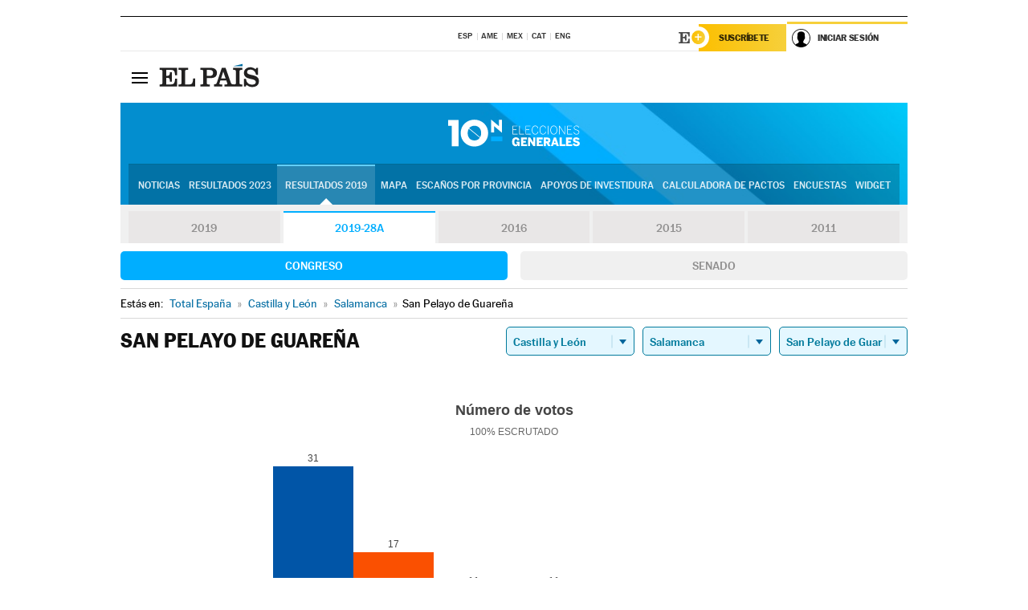

--- FILE ---
content_type: text/html; charset=UTF-8
request_url: https://resultados.elpais.com/elecciones/2019-28A/generales/congreso/08/37/292.html
body_size: 25597
content:
<!DOCTYPE html>
<html xmlns="http://www.w3.org/1999/xhtml" lang="es">
<head>
<title>Resultados Electorales en San Pelayo de Guareña: Elecciones Generales 2019-28A | EL PAÍS</title>
<meta name="description" content="Conoce los resultados de las Elecciones Generales 10N 2019-28A en San Pelayo de Guareña: número de votos, diputados y senadores al Congreso y Senado por comunidades, provincias y municipios con EL PAÍS." />
<meta name="keywords" content="elecciones, elecciones generales, elecciones 10N, 10-N, Elecciones Generales 2019-28A,  San Pelayo de Guareña, Gobierno, oposición, Pedro Sánchez, Pablo Casado, Pablo Iglesias, Albert Rivera, Santiago Abascal, Íñigo Errejón, partidos políticos, PSOE, PP, Ciudadanos, Podemos, IU, Más País, VOX, IRC, PNV, JxC, Congreso, Senado, diputados, senadores, ministros, ministerios, Constitución Española, escaños, candidatos, política, políticos, cabezas de lista, votos, votantes, sondeos, comicios, partidos políticos, coaliciones, grupos políticos, escrutinio, recuento, campaña, noticias" />
<meta property="og:title" content="Resultados Electorales en San Pelayo de Guareña: Elecciones Generales 2019-28A" />
<meta property="og:description" content="Conoce los resultados de las Elecciones Generales 2019-28A en San Pelayo de Guareña: número de votos, diputados y senadores al Congreso y Senado por comunidades, provincias y municipios con EL PAÍS." />
<meta property="og:image" content="https://elpais.com/especiales/2019/elecciones-generales-10n/img/promo-og.png" />
<meta property="og:image:width" content="310" />
<meta property="og:image:height" content="560" />
<meta property="og:type" content="article" />
<meta property="article:section" content="Política" />
<meta property="article:tag" content="Elecciones" />
<meta property="article:tag" content="Elecciones Generales" />
<meta property="article:tag" content="Elecciones Generales 2019-28A" />
<meta property="article:tag" content="Resultados Elecciones Generales 2019-28A:San Pelayo de Guareña" />
<meta property="article:tag" content="PP" />
<meta property="article:tag" content="PSOE" />
<meta property="article:tag" content="Ciudadanos" />
<meta property="article:tag" content="Podemos" />
<meta property="article:tag" content="Más País" />
<meta property="article:tag" content="Congreso de los Diputados" />
<meta property="article:tag" content="Senado" />
<meta property="article:tag" content="Gobierno" />
<meta http-equiv="Content-Type" content="text/html; charset=utf-8" />
<meta name="viewport" content="width=device-width, initial-scale=1.0, maximum-scale=1.0" />
<meta name="lang" content="es" />
<meta name="author" content="Ediciones EL PAÍS" />
<meta name="publisher" content="Ediciones EL PAÍS" />
<link rel="icon" href="//rsl00.epimg.net/favicon.png" type="image/png" />
<link rel="shortcut icon" href="//rsl00.epimg.net/favicon.png" type="image/png" />
<meta property="fb:app_id" content="94039431626" />
<meta property="article:publisher" content="https://www.facebook.com/elpais" />
<meta property="twitter:site" content="@el_pais" />
<meta property="twitter:card" content="summary_large_image" />
<link rel="canonical" href="https://resultados.elpais.com/elecciones/2019-28A/generales/congreso/08/37/292.html"/>
<link rel="alternate" hreflang="ca" href="https://cat.elpais.com/resultats/eleccions/2019-28A/generals/congreso/08/37/292.html"/>
<meta property="og:site_name" content="EL PAÍS" />
<meta property="og:url" 	content="https://resultados.elpais.com/elecciones/2019-28A/generales/congreso/08/37/292.html" />
<link href="//rsl00.epimg.net/estilos/v2.x/v2.1/normalizado.css"  rel="stylesheet" />
<link href="//rsl00.epimg.net/estilos/v2.x/v2.2/comunes.css"  rel="stylesheet" />
<link href="//rsl00.epimg.net/estilos/v2.x/v2.1/cabecera.css"  rel="stylesheet" />
<link href="//rsl00.epimg.net/estilos/resultados/2019/elecciones/10n/estilos.css" rel="stylesheet" />
<link href="//rsl00.epimg.net/estilos/resultados/2019/elecciones/10n/graficos4.css?2" rel="stylesheet" />
<script type="text/javascript" src="//ep01.epimg.net/js/v4.x/v4.0/portada.min.js"></script>
<script src="//rsl00.epimg.net/js/elecciones/graficos/v4.x/v4.12/buscador_municipios.js" type="text/javascript"></script>
<!--[if lt IE 9]><script language="Javascript" type="text/javascript" src="//rsl00.epimg.net/js/elecciones/excanvas/v3.x/v3.0/excanvas.js"></script><![endif]-->
<script language="Javascript" type="text/javascript" src="//rsl00.epimg.net/js/elecciones/graficos/v4.x/v4.4/graficos.js"></script>
<script language="Javascript" type="text/javascript" src="//rsl00.epimg.net/js/elecciones/2019/10n/funciones.js"></script>
<!--  <meta http-equiv="refresh" content="300" /> -->
</head>
<body id="resultados" class="salida_carcasa"><div id="pxlhddncntrl" style="display:none"><script src="//ep00.epimg.net/js/prisa/user.min.js?i=1"></script><script src="//ep00.epimg.net/js/v4.x/v4.0/user.min.js?v=1"></script><script src="//ep00.epimg.net/js/comun/avisopcdidomi2.js"></script><script id="spcloader" src="https://sdk.privacy-center.org/loader.js" async></script><script src="//ep00.epimg.net/js/gdt/0681c221600c/a81a11db86dc/launch-f2b3c876fe9c.min.js"></script><script src="//ep00.epimg.net/js/comun/comun.min.js"></script><script src="https://arcsubscriptions.elpais.com/shareSession.js"></script></div>
<div id="contenedor" class="contenedor">
<main id="principal" class="principal" style="padding-top:0px">
<script type="text/javascript" src="//ak-ads-ns.prisasd.com/slot/elpais/slot.js"></script>
<div id="AdsCode" style="display:none">
<script type="text/javascript">
		var gtpdivid= 'elpais_gpt';
		var listadoKW = [];
		if (typeof(DFP_tags) != "undefined")
			listadoKW = DFP_tags;
		var address = document.location.href;
		var regExpTag = /elpais.com\/especiales\/(\d+)\/([^\/]*)\//i;
		var nombre_especial = "";

		var anio = "";
		var portal = "elpais";
		var result_re = regExpTag.exec(address);
		if (result_re )
		{
			anio = result_re[1];
			nombre_especial = "/" + result_re[2].replace(/-/g, "_");
			listadoKW.push(anio);
		}


		var ls_publi_tipo_acceso  	=  (dispositivoMovil && dispositivoMovil == true) ? 'mob' : 'web';
		var gtpadunit= 'elpais_'+ ls_publi_tipo_acceso + '/especiales' + nombre_especial;

		if (typeof(PBS) != "undefined")
		{

			var pbs_dimensiones = EPETBrowserDims();
			if (pbs_dimensiones.ancho >= 980){
				var huecosPBS = {
					"inter":false,
					"skin":false,
					"ldb1":[[728, 90],[980, 90]],
					"ldb3":[[728, 90],[980, 90]],
				};
			} else if (pbs_dimensiones.ancho >= 728){
				var huecosPBS = {
					"inter":false,
					"skin":false,
					"ldb1":[728, 90],
					"ldb3":[728, 90],
				};
			}else{
				var huecosPBS = {
					"skin":false,
					"skin":false,
					"mldb1":[[320, 50],[320, 100]],
					"mldb3":[320, 50],
				};
			}

			PBS.setAds({
				asy:false,
				adunit:gtpadunit,
				divid:gtpdivid,
				key:{ paiskey:listadoKW },
                rsp:'.principal',
				ads:huecosPBS
			});
		}
		else
			var PBS = {display:function(){}};
	</script>
</div>
<div class="envoltorio_publi estirar">
<div id='elpais_gpt-SKIN'>
<script type='text/javascript'>
			PBS.display('SKIN');
		</script>
</div>
</div>
<div class="envoltorio_publi estirar">
<div id='elpais_gpt-LDB1' class='publi_luto_vertical'>
<script type='text/javascript'>

			if ( pbs_dimensiones.ancho  >= 728)
				document.write("<div id='elpais_gpt-LDB1' class='publi_luto_vertical'><script type='text/javascript'>PBS.display('LDB1');<\/script></div>");
			else
				document.write("<div id='elpais_gpt-MLDB1' class='publi_luto_vertical'><script type='text/javascript'>PBS.display('MLDB1');<\/script></div>");
		</script>
</div>
</div>
<script type='text/javascript'>


</script>
<header class="cabecera" id="cabecera">
<div class="cabecera__interior" id="cabecera__interior">
<div class="cabecera-superior">
<div class="cabecera-superior__interior">
<div class="contenedor_centro">
<div class="ediciones">
<div class="ediciones__interior">
<span class="ediciones-titulo">Selecciona Edición</span>
<nav class="ediciones-navegacion">
<ul class="ediciones-navegacion-listado">
<li class=""><a href="/s/setEspana.html"><abbr title="Edición España">ESP</abbr></a></li>
<li class=""><a href="/s/setAmerica.html"><abbr title="Edición América">AME</abbr></a></li>
<li class=""><a href="/s/setMexico.html"><abbr title="Edición México">MEX</abbr></a></li>
<li class=""><a href="/s/setCat.html"><abbr title="Edición Cataluña">CAT</abbr></a></li>
<li class=""><a href="/s/setEnglish.html"><abbr title="Edición In English">ENG</abbr></a></li>
</ul>
</nav> 
</div> 
</div> 
</div> 
<div class="contenedor_derecha">
<div class="navegacion-sucripcion">
<ul itemtype="https://www.schema.org/SiteNavigationElement" itemscope="" class="sucripcion-listado">
<li class="newsletter" itemprop="name"><a href="https://usuarios.elpais.com/newsletters/?id_externo_promo=rpv_newsletters_bar_ep" itemprop="url">Newsletter</a></li>
<li class="suscribete" itemprop="name"><a href="//suscripciones.elpais.com?id_externo_promo=suscrip_cabecera_ep.com" itemprop="url">Suscríbete</a></li>
</ul>
</div>
<div class="usuario" id="usuario">
<style>
.principal--fijo .cabecera {
background-color: white !important;
}
.contenedor_derecha .cadena-ser,
.contenedor_derecha .buscador,
.contenedor_derecha .navegacion-sucripcion {
display: none !important;
}
.principal--fijo .elpais-logo a span {
background: url(https://ep01.epimg.net/iconos/v1.x/v1.4/logos/cabecera_interior.svg) no-repeat 0 0.438rem;
background-size: auto 1.875rem;
}
.principal--fijo .boton_elpais-menu span {
background: black;
}
.principal--fijo .contenedor_derecha {
width: auto;
padding-right: 10px;
}
.eppheader {
font-family: 'MarcinAntB', sans-serif;
font-weight: 100;
background-color: #f5d03a;
position: relative;
}
.eppheader:before {
content: '';
display: block;
width: 100%;
height: 40px;
transform: skew(0, -0.3deg);
top: 70%;
position: absolute;
background: #f5d03a;
z-index: -99;
}
.eppheader-primary {
position: relative;
background-color: #fff;
max-width: 1200px;
margin: 0 auto;
display: flex;
justify-content: space-between;
align-items: center;
box-sizing: border-box;
}
.eppheader-logo {
background: url("https://ep01.epimg.net/iconos/v2.x/v2.1/suscripcion/elpais+.svg") no-repeat center center;
background-size: 100%;
width: 178px;
height: 41px;
}
.eppheader-logo a {
width: 100%;
height: 100%;
}
.eppheader-login-content {
width: 253px;
height: 37px;
z-index: 12;
display: flex;
position: relative;
}
.eppheader-login-content:before {
content: '';
width: 38px;
height: 27px;
display: inline;
position: absolute;
top: 6px;
left: -25px;
background: url("https://ep01.epimg.net/iconos/v2.x/v2.1/suscripcion/logoE+.svg") no-repeat center center;
z-index: 11;
}
.eppheader-login-content.open {
background: #fff;
}
.eppheader-login-content.open .arrow {
transform: rotate(180deg);
}
.eppheader-login-content.open + .eppheader-menu-open {
display: block;
}
.eppheader-login-content.logged .eppheader-user {
background-image: none;
padding-left: 10px;
white-space: nowrap;
overflow: hidden;
text-overflow: ellipsis;
width: 90%;
}
.eppheader-login-content.logged .arrow {
display: block;
}
.eppheader-login-content.logged.subscribed {
background: linear-gradient(270deg, #f6d03b 0%, #fcbf00 100%);
}
.eppheader-login-content.subscribed .eppheader-subscription {
display: none;
}
.eppheader-login-content.subscribed .eppheader-user {
background: linear-gradient(270deg, #f6d03b 0%, #fcbf00 100%);
padding-left: 20px;
border-top: 0;
width: 150px;
}
.eppheader-subscription {
color: rgba(0,0,0,0.8);
font-family: 'MarcinAntB', sans-serif;
font-weight: 500;
font-size: 11px;
letter-spacing: -.29px;
line-height: 14px;
text-transform: uppercase;
position: relative;
padding: 0 15px 0 25px;
width: 109px;
height: 37px;
box-sizing: border-box;
background: linear-gradient(270deg, #f6d03b 0%, #fcbf00 100%);
display: flex;
align-items: center;
margin-right: 1px;
}
.eppheader-user {
width: 150px;
box-sizing: border-box;
font-family: 'MarcinAntB', sans-serif;
font-weight: 400;
font-size: 10px;
color: rgba(0,0,0,0.8);
letter-spacing: -.29px;
border-top: 3px solid #f6d03b;
padding-right: 10px;
white-space: nowrap;
cursor: pointer;
z-index: 10;
display: flex;
justify-content: space-between;
align-items: center;
background: url("https://ep01.epimg.net/iconos/v2.x/v2.1/suscripcion/user.svg") no-repeat 10px center #F8F8F8;
text-transform: uppercase;
padding-left: 43px;
}
.eppheader-user-name--mobile {
font-size: 11px;
font-weight: 500;
}
.subscribed .eppheader-user-name--mobile {
font-size: 13px;
}
.eppheader-user .arrow {
display: none;
width: 11px;
height: 11px;
background: url('https://ep01.epimg.net/iconos/v2.x/v2.1/suscripcion/arrow-login.svg') transparent no-repeat center / 98%;
transition: transform .6s;
}
.eppheader-user-name {
overflow: hidden;
text-overflow: ellipsis;
white-space: nowrap;
width: 140px;
}
.eppheader-user-name--mobile {
display: none;
}
.eppheader-menu-open {
display: none;
position: absolute;
right: 0;
top: 100%;
background: #fff;
width: 330px;
box-shadow: 0 0 14px 0 rgba(0, 0, 0, 0.09);
z-index: 11;
}
.eppheader-menu-open-header {
text-align: center;
padding: 5px 20px 20px;
border-bottom: 2px solid #f8f8f8;
margin: 20px 0 16px;
}
.eppheader-menu-open-header h3 {
font-family: 'MarcinAntB', sans-serif;
font-weight: 500;
font-size: 15px;
text-transform: none;
}
.eppheader-menu-open-nav {
padding: 0 16px;
}
.eppheader-menu-open-nav a:hover {
text-decoration: underline;
}
.eppheader-menu-open ul {
background: #f8f8f8;
border-radius: 4px;
overflow: hidden;
padding: 24px 16px 16px;
}
.eppheader-menu-open li {
padding-bottom: 16px;
font-size: 16px;
line-height: 100%;
font-weight: 100;
text-transform: none;
text-align: left;
}
.eppheader-menu-open li a {
color: rgba(0, 0, 0, 0.8);
}
.eppheader-menu-open .disconnect {
display: block;
color: #EFB500;
font-family: 'MarcinAntB', sans-serif;
font-weight: 500;
font-size: 14px;
line-height: 14px;
text-align: center;
text-transform: none;
margin: 17px auto 18px;
text-decoration: underline;
}
.eppheader-menu-open .disconnect:hover {
text-decoration: underline;
}
.eppheader-btn-subscription {
display: inline-block;
background: #FCBF00;
border-radius: 40px;
padding: 16px 26px;
margin: 7px 10px 12px;
color: #fff;
font-family: 'MarcinAntB', sans-serif;
font-weight: 900;
font-size: 14px;
letter-spacing: .05px;
line-height: 17px;
text-align: center;
text-transform: uppercase;
}
.eppheader-nav {
max-width: 1200px;
margin: 0 auto;
display: flex;
justify-content: center;
align-items: center;
}
.eppheader-nav ul {
display: flex;
}
.eppheader-nav li {
color: #000;
font-family: 'MarcinAntB', sans-serif;
font-weight: 300;
font-size: 12px;
letter-spacing: .42px;
line-height: 15px;
text-align: center;
text-transform: uppercase;
display: inline-flex;
align-items: center;
}
.eppheader-nav li:before {
content: '·';
margin: 0 20px;
}
.eppheader-nav li:first-child:before {
content: none;
}
.eppheader-nav a {
box-sizing: border-box;
padding: 20px 0;
border-bottom: 5px solid transparent;
letter-spacing: .6px;
min-width: 100px;
}
.eppheader-nav a.active, .eppheader-nav a:hover {
font-weight: 700;
border-bottom: 5px solid #fff;
letter-spacing: 0;
}
.boton_suscribete-movil {
display: none;
}
@media only screen and (max-width: 767px) {
#salida_portadilla #cabecera .contenedor_derecha {
padding-right: 5px;
}
.eppheader {
margin-bottom: 30px;
}
.eppheader:before {
transform: skew(0, -1.5deg);
top: 63%;
}
.eppheader-logo {
width: 125px;
}
.eppheader-primary {
margin: 0;
padding: 0 0 0 10px;
height: 47px;
}
.eppheader-login-content {
display: block;
width: 54px;
height: auto;
padding: 3px 10px 5px;
border-top: 2px solid transparent;
padding-right: 5px;
width: 49px;
}
.eppheader-login-content:before {
content: none;
}
.eppheader-subscription, .eppheader-user-name {
display: none;
}
.eppheader-user-name--mobile {
display: block;
}
.eppheader-login-content.logged .eppheader-user, .eppheader-user {
width: 33px;
height: 33px;
padding: 0;
background: url("https://ep01.epimg.net/iconos/v2.x/v2.1/suscripcion/user-2.svg") transparent no-repeat center center;
background-position: center top;
background-size: 100%;
box-shadow: inset 0 0 0 1.5px white;
border: 1px solid #f5d03a;
border-radius: 50%;
}
.eppheader-login-content.logged .eppheader-user {
background: #E8E8E8;
/*box-shadow: -1px -1px 6px 0 rgba(0, 0, 0, 0.09);*/
}
.eppheader-login-content.logged .eppheader-user-name {
text-align: center;
}
.eppheader-login-content.logged .arrow {
display: block;
position: absolute;
left: -3px;
opacity: .6;
width: 9px;
height: 6px;
background-size: 100%;
}
.eppheader-login-content.logged.subscribed {
background: #fff;
}
.eppheader-login-content.logged.subscribed .eppheader-user {
background: linear-gradient(270deg, #f6d03b 0%, #fcbf00 100%);
border: 0;
box-shadow: none;
}
.eppheader-login-content.open {
z-index: 12;
box-shadow: 0 -7px 7px 0 rgba(0, 0, 0, 0.09);
border-top: 2px solid #f5d03a;
width: 62px;
padding-left: 23px;
}
.eppheader-login-content.open .eppheader-user .arrow {
/*display: none;*/
transform: rotate(180deg);
left: 10px;
}
.eppheader-menu-open {
right: 20px;
top: calc(100% - 20px);
}
.eppheader-login-content.open + .eppheader-menu-open {
box-shadow: -1px -1px 6px 0 rgba(0, 0, 0, 0.09);
width: calc(100vw - 1.875rem);
right: 0;
top: 94%;
top: 45px;
width: calc(100vw - 10px);
max-width: 330px;
}
.eppheader-nav ul {
width: 100vw;
overflow-x: scroll;
height: 45px;
}
.eppheader-nav li {
height: 50px;
}
.eppheader-nav li:before {
margin: 0 5px;
}
.eppheader-nav li:last-child {
padding-right: 15px;
}
.eppheader-nav a {
font-size: 12px;
padding: 10px 0;
white-space: nowrap;
border: 0;
}
.boton_suscribete-movil {
display: block;
border-top: 2px solid #E2BE35;
background: #f6d03b;
background: -moz-linear-gradient(left,  #f6d03b 0%, #f6d03b 100%);
background: -webkit-linear-gradient(left,  #f6d03b 0%,#f6d03b 100%);
background: linear-gradient(to right,  #f6d03b 0%,#f6d03b 100%);
filter: progid:DXImageTransform.Microsoft.gradient( startColorstr='#f6d03b', endColorstr='#f6d03b',GradientType=1 );
font-family: 'MarcinAntB', sans-serif;
font-weight: 500;
color: #312806;
font-size: 11px;
line-height: 14px;
padding: 8px 10px;
text-align: center;
width: 100%;
text-indent: 0;
text-transform: uppercase;
height: auto;
margin-bottom: 5px;
}
}
@media (max-width: 37.438em){
body.salida_articulo .boton_suscribete-movil {
width: auto;
margin: 0 -0.625rem;
}
}
@media (max-width: 47.938em){
.eppheader-login-content.open + .eppheader-menu-open {
width: calc(100vw - 10px);
}
}
@media (max-width: 47.938em){ /* 767PX */
.visible .elpais-menu__interior {
width: 90%;
}
.elpais .ediciones {
padding: 3.788rem 2% 1rem;
}
.altocontraste {
right: auto;
left: 0.125rem;
top: 58px;
}
.tamanoletra {
top: 58px;
}
}
/* cabecera fija  */
.principal--fijo .cabecera {
box-shadow: rgba(0, 0, 0, 0.1) 0 2px 4px;
}
@media (min-width: 48em){
.principal--fijo .cabecera-seccion {
background: white;
}
.principal--fijo .cabecera .eppheader-btn {
margin-top: 6px;
}
}
@media (min-width: 62.5em){
.principal--fijo .elpais-menu__interior {
max-width: 62.5rem;
width: 100vw;
}
body.salida_articulo_especial .principal--fijo .cabecera {
background-color: white;
}
}
/* EPMAS */
.the-header {
text-align: right;
}
.the-header .eppheader-btn {
display: inline-block;
text-align: left;
margin-right: 10px;
}
a.eppheader-btn-subscription:hover {
color: white;
opacity: 0.8;
}
@media (min-width: 768px) and (max-width: 1000px){
.eppheader-login-content:not(.subscribed):before {
content: none;
display: none;
}
.eppheader-subscription {
border-top: 3px solid white;
width: 83px;
padding-left: 8px;
padding-right: 8px;
}
.eppheader-login-content .eppheader-user {
text-align: left;
}
.eppheader-login-content:not(.logged) .eppheader-user {
width: 123px;
padding-left: 40px;
padding-right: 0;
}
.eppheader-login-content.logged .eppheader-user {
width: 109px;
padding-left: 10px;
}
.eppheader-login-content {
width: 207px;
}
.eppheader-login-content.logged {
width: 193px;
}
.eppheader-user {
letter-spacing: normal;
}
.eppheader-user .arrow {
width: 16px;
}
.open .eppheader-user {
background-color: white;
}
.eppheader-login-content.subscribed {
width: 125px;
}
.eppheader-login-content.subscribed .eppheader-user {
width: 125px;
padding-left: 20px;
font-weight: 700;
}
}
@media (min-width: 1001px){
.eppheader-subscription {
border-top: 3px solid white;
}
.eppheader-login-content .eppheader-user {
text-align: left;
}
.eppheader-login-content:not(.logged) .eppheader-user .eppheader-user-name {
font-size: 11px;
}
.principal--fijo .eppheader-login-content:not(.logged) .eppheader-user .eppheader-user-name {
text-transform: uppercase;
}
.eppheader-login-content:not(.logged) .eppheader-user {
width: 150px;
}
.eppheader-login-content.logged .eppheader-user {
width: 150px;
padding-left: 22px;
}
.open .eppheader-user {
background-color: white;
}
.principal--fijo .eppheader-user {
background-color: white;
text-transform: none;
font-size: 11px;
font-weight: 700;
}
.eppheader-login-content.logged.subscribed {
width: 150px;
}
.eppheader-login-content.logged.subscribed .eppheader-user {
font-weight: 700;
}
}
#elpais .navegacion-sucripcion ul .suscribete a {
background: -webkit-gradient(linear,right top,left top,from(#f6d03b),to(#fcbf00));
background: linear-gradient(270deg,#f6d03b,#fcbf00);
color: rgba(0,0,0,.8);
}
@media (max-width: 47.938em) {
.elpais-logo,
.principal--fijo .elpais-logo {
text-align: left;
margin-left: 48px;
}
}
@media (max-width: 767px){
#cabecera .elpais-logo a span {
background-size: auto 30px;
background-position: center left;
}
#usuario .eppheader-primary {
background: transparent;
padding: 7px 6px 9px 0;
display: block;
}
#usuario .eppheader-login-content {
width: 134px;
padding: 0;
}
#usuario .eppheader-subscription {
display: inline-block;
vertical-align: middle;
width: 86px;
padding: 0;
background: transparent;
border-right: 1px solid #E2E2E2;
height: 33px;
line-height: 32px;
color: #FDC002;
margin-right: 0;
}
#usuario .eppheader-user {
float: right;
}
#usuario .eppheader-login-content.logged {
width: 142px;
}
#usuario .eppheader-login-content.logged .eppheader-subscription {
margin-right: 23px;
}
#usuario .eppheader-login-content.logged .eppheader-user {
position: relative;
overflow: visible;
}
#usuario .eppheader-login-content.logged .eppheader-user-name {
font-weight: 700;
}
#usuario .eppheader-login-content.logged .arrow {
left: -14px;
top: 12px;
}
#usuario .eppheader-login-content.logged.open {
box-shadow: none;
background: transparent;
border-top-color: transparent;
}
#usuario .eppheader-login-content.open + .eppheader-menu-open {
top: 48px;
-webkit-box-shadow: 0 0 14px 0 rgba(0,0,0,.09);
box-shadow: 0 0 14px 0 rgba(0,0,0,.09);
}
#usuario .eppheader-login-content.open + .eppheader-menu-open:before {
content: '';
display: block;
position: absolute;
right: 0;
top: -47px;
width: 62px;
height: 47px;
border-top: 3px solid #F5D03A;
background: white;
z-index: 12;
}
#usuario .eppheader-login-content.logged.subscribed {
background: transparent;
}
#usuario .eppheader-login-content.logged.subscribed .arrow {
left: -13px;
top: 13px;
}
}
@media (min-width: 768px){
#cabecera__interior {
border-top: 1px solid black;
}
.principal--fijo #cabecera {
border-top: 1px solid black;
}
.principal--fijo #cabecera__interior {
border-top: none;
min-height: 49px;
}
.principal--fijo #cabecera .contenedor_derecha {
padding-right: 15px;
}
body.salida_articulo .principal--fijo #cabecera .contenedor_derecha {
padding-right: 10px;
}
.principal:not(.principal--fijo) #cabecera__interior {
padding-top: 6px;
}
#usuario .eppheader-login-content.logged .eppheader-user {
text-transform: uppercase;
}
}
@media (max-width: 1000px) and (min-width: 768px){
.principal--fijo .elpais-logo {
float: left;
margin-left: 3rem;
}
#usuario .eppheader-login-content {
width: 213px;
}
#usuario .eppheader-login-content:not(.logged) .eppheader-user {
font-size: 11px;
font-weight: 700;
letter-spacing: -0.29px;
width: 129px;
background-color: white;
padding-left: 38px;
background-position: 6px center;
}
#usuario .eppheader-login-content.logged {
max-width: 236px;
width: auto;
justify-content: flex-end;
}
#usuario .eppheader-login-content.logged .eppheader-user {
font-size: 11px;
font-weight: 700;
letter-spacing: -0.29px;
background-color: white;
padding-left: 10px;
padding-right: 30px;
width: auto;
display: inline-block;
line-height: 35px;
}
#usuario .eppheader-login-content.logged .eppheader-user .arrow {
width: 10px;
position: absolute;
right: 11px;
top: 16px;
}
#usuario .eppheader-login-content.logged .eppheader-subscription {
font-weight: 700;
}
#usuario .eppheader-login-content.logged.subscribed .eppheader-user {
padding-left: 22px;
line-height: 37px;
}
#usuario .eppheader-login-content.logged.subscribed .eppheader-user .arrow {
top: 14px;
}
}
@media (min-width: 1001px) {
#usuario .eppheader-subscription {
font-weight: 700;
}
#usuario .eppheader-login-content {
width: 260px;
}
#usuario .eppheader-login-content:not(.logged) .eppheader-user {
font-size: 11px;
font-weight: 700;
letter-spacing: -0.29px;
width: 150px;
background-color: white;
padding-left: 38px;
background-position: 6px center;
}
#usuario .eppheader-login-content.logged .eppheader-user {
font-size: 11px;
font-weight: 700;
letter-spacing: -0.29px;
background-color: white;
padding-left: 22px;
padding-right: 30px;
width: 150px;
display: inline-block;
line-height: 35px;
}
#usuario .eppheader-login-content.logged .eppheader-user .arrow {
width: 10px;
position: absolute;
right: 11px;
top: 16px;
}
#usuario .eppheader-login-content.logged.subscribed {
width: 150px;
}
#usuario .eppheader-login-content.logged.subscribed .eppheader-user {
line-height: 37px;
padding-left: 24px;
}
#usuario .eppheader-login-content.logged.subscribed .eppheader-user .arrow {
top: 14px;
}
}
#usuario .eppheader-menu-open-header:empty {
display: none;
}
#usuario .eppheader-menu-open-nav:nth-child(1) {
padding-top: 16px;
}
</style>
<script>  var newHeader = true; </script>
<div id="capausuario" class="eppheader-btn">
<div id="loginContent" class="eppheader-primary">
<div id="loginContentHeader" class="eppheader-login-content">
<a href="https://suscripciones.elpais.com" class="eppheader-subscription">Suscríbete</a>
<a id="userName" href="https://elpais.com/subscriptions/#/sign-in?prod=REG&o=CABEP&backURL=https%3A%2F%2Fresultados.elpais.com%2Felecciones%2F2019-28A%2Fgenerales%2Fcongreso%2F08%2F37%2F292.html" class="eppheader-user">
<span id="nombreUsuario" class="eppheader-user-name">Iniciar Sesión</span>
<span class="arrow"></span>
</a>
</div>
</div>
</div>
</div> 
<div class="buscador" id="buscador">
<button class="boton_buscador" id="boton_buscador">Buscador</button>
<div class="buscador__interior">
<button class="boton_cerrar" id="cerrar_buscador">Cerrar</button>
<div class="buscador-formulario">
<form name="formulario_busquedas" action="/buscador/" method="POST">
<input type="search" name="qt" placeholder="" value="" autocomplete="off">
<button class="boton_buscar" id="boton_buscar">Buscar</button>
</form>
</div> 
</div> 
</div> 
</div> 
</div> 
</div> 
<div class="elpais" id="elpais">
<div class="elpais-menu" id="elpais-menu">
<button id="boton_elpais-menu" class="boton boton_elpais-menu"><span>Secciones</span> <span></span> <span></span> <span></span></button>
<div class="elpais-menu__interior">
<button id="cerrar_elpais-menu" class="boton_cerrar"><span>Cerrar</span> <span></span> <span></span> <span></span></button>
<div class="ediciones">
<div class="ediciones__interior">
<span class="ediciones-titulo">Selecciona Edición</span>
<nav class="ediciones-navegacion">
<ul class="ediciones-navegacion-listado">
<li class=""><a href="/s/setEspana.html"><abbr title="Edición España">ESP</abbr></a></li>
<li class=""><a href="/s/setAmerica.html"><abbr title="Edición América">AME</abbr></a></li>
<li class=""><a href="/s/setMexico.html"><abbr title="Edición México">MEX</abbr></a></li>
<li class=""><a href="/s/setCat.html"><abbr title="Edición Cataluña">CAT</abbr></a></li>
<li class=""><a href="/s/setEnglish.html"><abbr title="Edición In English">ENG</abbr></a></li>
</ul>
</nav> 
</div> 
</div> 
<div id="tamanoletra" class="tamanoletra"> <span class="tamanoletra-nombre">Tamaño letra</span>
<button id="tamanoletra--disminuir" title="Disminuir tamaño de letra">a<sup>-</sup></button>
<button id="tamanoletra--aumentar"  title="Aumentar tamaño de letra">A<sup>+</sup></button>
</div>
<div class="altocontraste" id="altocontraste">
<button id="boton_altocontraste" class="boton_altocontraste"><span class="boton-nombre">Alto contraste</span> <span class="control"><span class="control-punto"></span></span> </button>
</div>
<nav class="elpais-navegacion">
<div class="navegacion navegacion_secciones"> 
<ul itemscope="" itemtype="https://schema.org/SiteNavigationElement" class="navegacion-listado" id="navegacion-listado">
<li id="subnavegacion_internacional" itemprop="name" class="internacional navegacion_secciones--submenu">
<a itemprop="url" href="//elpais.com/internacional/">Internacional</a>
<button id="boton_subnavegacion_internacional">mostrar/ocultar menú Internacional</button>
<div class="subnavegacion">
<ul class="navegacion-listado">
<li itemprop="name"><a itemprop="url" href="//elpais.com/tag/europa/a/">Europa</a></li>
<li itemprop="name"><a itemprop="url" href="//elpais.com/internacional/estados_unidos.html">Estados Unidos</a></li>
<li itemprop="name"><a itemprop="url" href="//elpais.com/internacional/mexico.html">México</a></li>
<li itemprop="name"><a itemprop="url" href="//elpais.com/tag/latinoamerica/a/">América Latina</a></li>
<li itemprop="name"><a itemprop="url" href="//elpais.com/tag/oriente_proximo/a/">Oriente Próximo</a></li>
<li itemprop="name"><a itemprop="url" href="//elpais.com/tag/c/fc0affdd9ca95b29da5e148791d8b5d0">Asia</a></li>
<li itemprop="name"><a itemprop="url" href="//elpais.com/tag/africa/a/">África</a></li>
</ul>
</div>
</li>
<li id="subnavegacion_opinion" itemprop="name" class="opinion navegacion_secciones--submenu">
<a itemprop="url" href="//elpais.com/opinion/">Opinión</a>
<button id="boton_subnavegacion_opinion">mostrar/ocultar menú Opinión</button>
<div class="subnavegacion">
<ul class="navegacion-listado">
<li itemprop="name"><a itemprop="url" href="//elpais.com/opinion/editoriales/">Editoriales </a></li>
<li itemprop="name"><a itemprop="url" href="https://elpais.com/autor/cartas-director/">Cartas al director </a></li>
<li itemprop="name"><a itemprop="url" href="https://elpais.com/noticias/vinetas/">Viñetas </a></li>
</ul>
</div>
</li>
<li id="subnavegacion_politica" itemprop="name" class="politica navegacion_secciones--submenu">
<a itemprop="url" href="//elpais.com/politica">España</a>
<button id="boton_subnavegacion_politica">mostrar/ocultar menú España</button>
<div class="subnavegacion">
<ul class="navegacion-listado">
<li itemprop="name"><a itemprop="url" href="//elpais.com/noticias/andalucia/">Andalucía </a></li>
<li itemprop="name"><a itemprop="url" href="//elpais.com/espana/catalunya/">Cataluña </a></li>
<li itemprop="name"><a itemprop="url" href="//elpais.com/espana/comunidad-valenciana/">C. Valenciana </a></li>
<li itemprop="name"><a itemprop="url" href="//elpais.com/noticias/galicia/">Galicia </a></li>
<li itemprop="name"><a itemprop="url" href="//elpais.com/espana/madrid/">Madrid </a></li>
<li itemprop="name"><a itemprop="url" href="//elpais.com/noticias/pais-vasco/">País Vasco </a></li>
<li itemprop="name"><a itemprop="url" href="//elpais.com/ccaa/">Más comunidades </a></li>
</ul>
</div>
</li>
<li id="subnavegacion_economia" itemprop="name" class="economia navegacion_secciones--submenu">
<a itemprop="url" href="//elpais.com/economia">Economía </a>
<button id="boton_subnavegacion_economia">mostrar/ocultar menú Economía</button>
<div class="subnavegacion">
<ul class="navegacion-listado">
<li itemprop="name"><a itemprop="url" href="//elpais.com/tag/mercados_financieros/a/">Mercados </a></li>
<li itemprop="name"><a itemprop="url" href="//elpais.com/agr/mis_finanzas/a/">Mis finanzas</a></li>
<li itemprop="name"><a itemprop="url" href="//elpais.com/economia/vivienda.html">Vivienda </a></li>
<li itemprop="name"><a itemprop="url" href="//elpais.com/agr/mis_derechos/a/">Mis Derechos </a></li>
<li itemprop="name"><a itemprop="url" href="//elpais.com/agr/formacion/a/">Formación</a></li>
<li itemprop="name"><a itemprop="url" href="//elpais.com/agr/negocios/a/"><strong>Negocios </strong></a></li>
<li itemprop="name"><a itemprop="url" href="//cincodias.elpais.com/"><strong>Cincodías </strong></a></li>
</ul>
</div>
</li>
<li id="subnavegacion_sociedad" itemprop="name" class="sociedad navegacion_secciones--submenu">
<a itemprop="url" href="//elpais.com/sociedad/">Sociedad</a>
<button id="boton_subnavegacion_sociedad">mostrar/ocultar menú Sociedad</button>
<div class="subnavegacion">
<ul class="navegacion-listado">
<li itemprop="name"><a itemprop="url" href="/tag/medio_ambiente/a/">Medio Ambiente </a></li>
<li itemprop="name"><a itemprop="url" href="/tag/igualdad_oportunidades/a/">Igualdad </a></li>
<li itemprop="name"><a itemprop="url" href="/tag/sanidad/a/">Sanidad </a></li>
<li itemprop="name"><a itemprop="url" href="/tag/consumo/a/">Consumo </a></li>
<li itemprop="name"><a itemprop="url" href="/tag/asuntos_sociales/a/">Asuntos sociales </a></li>
<li itemprop="name"><a itemprop="url" href="/tag/laicismo/a/">Laicismo </a></li>
<li itemprop="name"><a itemprop="url" href="/tag/comunicacion/a/">Comunicaci&oacute;n </a></li>
</ul>
</div>
</li>
<li id="subnavegacion_educacion" itemprop="name" class="educacion"> <a itemprop="url" href="//elpais.com/educacion">Educación</a> </li>
<li id="subnavegacion_educacion" itemprop="name" class="educacion"> <a itemprop="url" href="//elpais.com/clima-y-medio-ambiente">Medio ambiente</a> </li>
<li id="subnavegacion_ciencia" itemprop="name" class="ciencia"> <a itemprop="url" href="//elpais.com/ciencia">Ciencia</a> </li>
<li id="subnavegacion_tecnologia" itemprop="name" class="tecnologia navegacion_secciones--submenu">
<a itemprop="url" href="//elpais.com/tecnologia/">Tecnología</a>
<button id="boton_subnavegacion_tecnologia">mostrar/ocultar menú Tecnología</button>
<div class="subnavegacion">
<ul class="navegacion-listado">
<li itemprop="name"><a itemprop="url" href="//elpais.com/tag/tecnologias_movilidad/a/">Móviles</a></li>
<li itemprop="name"><a itemprop="url" href="//elpais.com/tag/redes_sociales/a/">Redes sociales</a></li>
<li itemprop="name"><a itemprop="url" href="//elpais.com/agr/banco_de_pruebas_gadgets/a">Banco de pruebas</a></li>
<li itemprop="name"><a itemprop="url" href="http://www.meristation.com/">Meristation</a></li>
</ul>
</div>
</li>
<li id="subnavegacion_cultura" itemprop="name" class="cultura navegacion_secciones--submenu">
<a itemprop="url" href="//elpais.com/cultura/">Cultura</a>
<button id="boton_subnavegacion_cultura">mostrar/ocultar menú Cultura</button>
<div class="subnavegacion">
<ul class="navegacion-listado">
<li itemprop="name"><a itemprop="url" href="//elpais.com/tag/libros/a/">Literatura </a></li>
<li itemprop="name"><a itemprop="url" href="//elpais.com/tag/cine/a/">Cine </a></li>
<li itemprop="name"><a itemprop="url" href="//elpais.com/tag/musica/a/">Música </a></li>
<li itemprop="name"><a itemprop="url" href="//elpais.com/tag/teatro/a/">Teatro </a></li>
<li itemprop="name"><a itemprop="url" href="//elpais.com/tag/danza/a/">Danza </a></li>
<li itemprop="name"><a itemprop="url" href="//elpais.com/tag/arte/a/">Arte </a></li>
<li itemprop="name"><a itemprop="url" href="//elpais.com/tag/arquitectura/a/">Arquitectura </a></li>
<li itemprop="name"><a itemprop="url" href="//elpais.com/tag/toros/a/">Toros </a></li>
</ul>
</div>
</li>
<li id="subnavegacion_gente" itemprop="name" class="gente "><a itemprop="url" href="//elpais.com/gente/">Gente</a></li>
<li id="subnavegacion_estilo" itemprop="name" class="estilo navegacion_secciones--submenu">
<a itemprop="url" href="//elpais.com/elpais/estilo.html">Estilo</a>
<button id="boton_subnavegacion_estilo">mostrar/ocultar menú Estilo</button>
<div class="subnavegacion">
<ul class="navegacion-listado">
<li itemprop="name"><a itemprop="url" href="//elpais.com/tag/moda/a/">Moda </a></li>
<li itemprop="name"><a itemprop="url" href="//elpais.com/tag/gastronomia/a/">Gastronomía </a></li>
<li itemprop="name"><a itemprop="url" href="//elpais.com/gente/">Gente </a></li>
</ul>
</div>
</li>
<li id="subnavegacion_deportes" itemprop="name" class="activo navegacion_secciones--submenu">
<a itemprop="url" class="deportes" href="//elpais.com/deportes/">Deportes</a>
<button id="boton_subnavegacion_deportes">mostrar/ocultar menú Deportes</button>
<div class="subnavegacion">
<ul class="navegacion-listado">
<li itemprop="name"><a itemprop="url" href="//elpais.com/tag/futbol/a/">Fútbol </a></li>
<li itemprop="name"><a itemprop="url" href="//elpais.com/tag/baloncesto/a/">Baloncesto </a></li>
<li itemprop="name"><a itemprop="url" href="//elpais.com/tag/tenis/a/">Tenis </a></li>
<li itemprop="name"><a itemprop="url" href="//elpais.com/tag/ciclismo/a/">Ciclismo </a></li>
<li itemprop="name"><a itemprop="url" href="//elpais.com/tag/formula_1/a/">Fórmula 1 </a></li>
<li itemprop="name"><a itemprop="url" href="//elpais.com/tag/motociclismo/a/">Motociclismo </a></li>
<li itemprop="name"><a itemprop="url" href="//elpais.com/tag/golf/a/">Golf </a></li>
<li itemprop="name"><a itemprop="url" href="//elpais.com/tag/c/71ddc71077b77126d68866b37ca75576">Otros deportes </a></li>
</ul>
</div>
</li>
<li id="subnavegacion_television" itemprop="name" class="television navegacion_secciones--submenu">
<a itemprop="url" href="//elpais.com/television">Televisión</a>
<button id="boton_subnavegacion_television">mostrar/ocultar menú Televisión</button>
<div class="subnavegacion">
<ul class="navegacion-listado">
<li itemprop="name"><a itemprop="url" href="//elpais.com/tag/series_tv/a">Series</a></li>
<li itemprop="name"><a itemprop="url" href="//elpais.com/agr/quinta_temporada/a">Quinta Temporada</a></li>
<li itemprop="name"><a itemprop="url" href="//elpais.com/tag/c/7d625399e46888dd89ed95dffc053da9">Programas</a></li>
<li itemprop="name"><a itemprop="url" href="//elpais.com/tag/c/9ad0cb2811e406a7c7b0a939844d33e2">Comunicación</a></li>
<li itemprop="name"><a itemprop="url" href="//elpais.com/tag/critica_television/a">Crítica TV</a></li>
<li itemprop="name"><a itemprop="url" href="//elpais.com/tag/avance_television/a">Avances</a></li>
<li itemprop="name"><a itemprop="url" href="https://programacion-tv.elpais.com/">Programación TV</a></li>
</ul>
</div>
</li>
<li itemprop="name" class="inenglish"> <a itemprop="url" href="//elpais.com/elpais/inenglish.html">In english</a> </li>
<li itemprop="name" class="motor"> <a itemprop="url" href="http://motor.elpais.com">Motor</a> </li>
</ul>
</div>
<div class="navegacion navegacion_suplementos"> 
<ul class="navegacion-listado" itemscope="" itemtype="https://schema.org/SiteNavigationElement">
<li itemprop="name" class="cinco_dias"><a itemprop="url" href="//cincodias.elpais.com">Cinco Días</a></li>
<li itemprop="name" class="eps"><a itemprop="url" href="https://elpais.com/eps/">EL PAÍS SEMANAL</a></li>
<li itemprop="name" class="babelia"><a itemprop="url" href="//elpais.com/cultura/babelia.html">Babelia</a></li>
<li itemprop="name" class="el_viajero"><a itemprop="url" href="//elviajero.elpais.com/">El Viajero</a></li>
<li itemprop="name" class="negocios"><a itemprop="url" href="//elpais.com/agr/negocios/a/">Negocios</a></li>
<li itemprop="name" class="ideas"><a itemprop="url" href="//elpais.com/elpais/ideas.html">Ideas</a></li>
<li itemprop="name" class="planeta_futuro"><a itemprop="url" href="//elpais.com/planeta-futuro/">Planeta Futuro</a></li>
<li itemprop="name" class="el_comidista"><a itemprop="url" href="https://elcomidista.elpais.com/" >El Comidista</a></li>
<li itemprop="name" class="smoda"><a itemprop="url" href="http://smoda.elpais.com/">Smoda</a></li>
<li itemprop="name" class="icon"><a itemprop="url" href="//elpais.com/icon/">ICON</a></li>
<li itemprop="name" class="design"><a itemprop="url" href="//elpais.com/icon-design/">ICON Design</a></li>
<li itemprop="name" class="mamas_papas"><a itemprop="url" href="//elpais.com/mamas-papas/">Mamas & Papas</a></li>
</ul>
</div>
<div class="navegacion navegacion_ademas"> 
<ul class="navegacion-listado" itemscope="" itemtype="https://schema.org/SiteNavigationElement">
<li itemprop="name" class="fotos"><a itemprop="url" href="//elpais.com/elpais/album.html">Fotos</a></li>
<li itemprop="name" class="vinetas"><a itemprop="url" href="https://elpais.com/noticias/vinetas/">Viñetas</a></li>
<li itemprop="name" class="especiales"><a itemprop="url" href="//elpais.com/especiales/">Especiales</a></li>
<li itemprop="name" class="obituarios"><a itemprop="url" href="//elpais.com/tag/obituario/a/">Obituarios</a></li>
<li itemprop="name" class="hemeroteca"><a itemprop="url" href="//elpais.com/diario/">Hemeroteca</a></li>
<li itemprop="name" class="el_tiempo"><a itemprop="url" href="http://servicios.elpais.com/el-tiempo/">El tiempo</a></li>
<li itemprop="name" class="servicios"><a itemprop="url" href="http://servicios.elpais.com/">Servicios</a></li>
<li itemprop="name" class="blogs"><a itemprop="url" href="//elpais.com/elpais/blogs.html">Blogs</a></li>
<li itemprop="name" class="promociones"><a href="//elpais.com/promociones/" itemprop="url">Promociones</a></li>
<li itemprop="name" class="estudiantes"><a href="//elpais.com/escaparate/" itemprop="url">Escaparate</a></li>
<li itemprop="name" class="estudiantes"><a href="http://estudiantes.elpais.com/" itemprop="url">El País de los estudiantes</a></li>
<li itemprop="name" class="escuela"><a href="http://escuela.elpais.com/" itemprop="url">Escuela de periodismo</a></li>
<li itemprop="name" class="promociones"><a href="//elpais.com/suscripciones/elpaismas.html" itemprop="url">El País +</a></li>
<li itemprop="name" class="descuentos"><a href="//descuentos.elpais.com" itemprop="url">Descuentos</a></li>
</ul>
</div>
<div class="navegacion-inferior">
<div class="elpais-social" id="organizacion" itemprop="publisher" itemscope="" itemtype="https://schema.org/Organization"> <span class="elpais-social-nombre">Síguenos en</span>
<meta itemprop="url" content="https://elpais.com" />
<meta itemprop="name" content="EL PAÍS" />
<ul>
<li><a itemprop="sameAs" rel="nofollow" class="boton_twitter" href="https://twitter.com/el_pais">Síguenos en Twitter</a></li>
<li><a itemprop="sameAs" rel="nofollow" class="boton_facebook" href="https://www.facebook.com/elpais">Síguenos en Facebook</a></li>
<li><a itemprop="sameAs" rel="nofollow" class="boton_instagram" href="https://www.instagram.com/el_pais/">Síguenos en Instagram</a></li>
</ul>
<div itemprop="logo" itemscope itemtype="https://schema.org/ImageObject">
<meta itemprop="url" content="https://ep01.epimg.net/iconos/v2.x/v2.0/logos/elpais.png">
<meta itemprop="width" content="267">
<meta itemprop="height" content="60">
</div>
</div>
<div class="cadena-ser-programa">
<a href="https://play.cadenaser.com/?autoplay=true&idexterno=elpais_player" target="_blank" rel="nofollow">
<span id="cad-ser-texto-programa" class="texto-programa"></span>
<span id="cad-ser-texto-ser" class="texto-ser">Escucha<span class="logo-ser">SER</span>
</span>
</a>
</div>
<div class="navegacion-sucripcion">
<ul class="sucripcion-listado" itemscope="" itemtype="https://schema.org/SiteNavigationElement">
<li itemprop="name" class="newsletter"><a itemprop="url" href="//usuarios.elpais.com/newsletters/?prm=rpv_newsletters_ham_ep">Newsletter</a></li>
<li itemprop="name" class="suscribete"><a itemprop="url" href="//elpais.com/suscripciones/?prm=rpv_sus_ham_ep" id="suscribete_hamburguer">Suscríbete</a></li>
</ul>
</div>
</div>
</nav>
</div>
</div>
<div itemtype="https://data-vocabulary.org/Breadcrumb" itemscope="" class="elpais-logo">
<a href="https://elpais.com" itemprop="url"><span itemprop="title">EL PAÍS</span></a>
</div> 
</div> 
<div class="cabecera-seccion cabecera-seccion--personalizada" id="cabecera-seccion">
<div class="seccion">
<div class="seccion-migas">
</div> 
</div> 
<div id='cabecera-agrupador' class='cabecera-agrupador'>
<style>
.cabecera-agrupador > .agrupador { display: block; clear: both; }
.agrupador { background: #017A9C url(/especiales/2019/elecciones-generales/img/10n/fondo-cabecera.jpg) center center no-repeat; background-size: cover;}
.agrupador-nombre a { background: url(/especiales/2019/elecciones-generales/img/10n/agrupador-nombre.svg) 0.625rem center no-repeat; background-size: 10rem auto; transition:none;  }
.agrupador-menu { background: rgba(255, 255, 255, 0.2) !important;}
.agrupador-nombre a { width: 14.688rem; }
.agrupador a, .agrupador-grupos a { color: rgba(255,255,255,.85);}
.agrupador-grupos, .agrupador-fases { display: none; }
.salida_etiqueta:not(.salida_tag_elecciones_generales_a) .principal:not(.principal--fijo) .cabecera-seccion--personalizada .seccion { display: block;}
.contenedor_barra_etiquetas { display: none; }
.seccion-submenu { display: none; }
.principal .visible .agrupador-menu__interior{ z-index: 11;}
.principal:not(.principal--fijo) .cabecera__interior { border-bottom: none; }
.agrupador-menu{ position: relative; }
.salida_carcasa .directo-especial-elecciones{display: none!important;}
.salida_tag_elecciones_generales_a .principal:not(.principal--fijo) .agrupador-menu li.opcion-noticias a{ border-top: 2px solid #62CFFF; padding-left: 10px; padding-right: 10px; background: rgba(255,255,255,0.15); position: relative; }
.salida_tag_elecciones_generales_a .principal:not(.principal--fijo) .agrupador-menu li.opcion-noticias a:after{ content: ''; display: block; position: absolute; left: 50%; bottom:0; transform: translateX(-50%); width: 0; height: 0; border-bottom: 8px solid #FFF; border-left: 8px solid transparent; border-right: 8px solid transparent;}
.salida_tag_psoe_partido_socialista_obrero_espanol_a .principal:not(.principal--fijo) .agrupador-menu li.opcion-psoe a{ border-top: 2px solid #62CFFF; padding-left: 10px; padding-right: 10px; background: rgba(255,255,255,0.15); position: relative; }
.salida_tag_psoe_partido_socialista_obrero_espanol_a .principal:not(.principal--fijo) .agrupador-menu li.opcion-psoe a:after{ content: ''; display: block; position: absolute; left: 50%; bottom:0; transform: translateX(-50%); width: 0; height: 0; border-bottom: 8px solid #FFF; border-left: 8px solid transparent; border-right: 8px solid transparent;}
.salida_tag_pp_partido_popular_a .principal:not(.principal--fijo) .agrupador-menu li.opcion-pp a{ border-top: 2px solid #62CFFF; padding-left: 10px; padding-right: 10px; background: rgba(255,255,255,0.15); position: relative; }
.salida_tag_pp_partido_popular_a .principal:not(.principal--fijo) .agrupador-menu li.opcion-pp a:after{ content: ''; display: block; position: absolute; left: 50%; bottom:0; transform: translateX(-50%); width: 0; height: 0; border-bottom: 8px solid #FFF; border-left: 8px solid transparent; border-right: 8px solid transparent;}
.salida_tag_cs_ciudadanos_partido_de_la_ciudadania_a .principal:not(.principal--fijo) .agrupador-menu li.opcion-cs a{ border-top: 2px solid #62CFFF; padding-left: 10px; padding-right: 10px; background: rgba(255,255,255,0.15); position: relative; }
.salida_tag_cs_ciudadanos_partido_de_la_ciudadania_a .principal:not(.principal--fijo) .agrupador-menu li.opcion-cs a:after{ content: ''; display: block; position: absolute; left: 50%; bottom:0; transform: translateX(-50%); width: 0; height: 0; border-bottom: 8px solid #FFF; border-left: 8px solid transparent; border-right: 8px solid transparent;}
.salida_tag_podemos_a .principal:not(.principal--fijo) .agrupador-menu li.opcion-podemos a{ border-top: 2px solid #62CFFF; padding-left: 10px; padding-right: 10px; background: rgba(255,255,255,0.15); position: relative; }
.salida_tag_podemos_a .principal:not(.principal--fijo) .agrupador-menu li.opcion-podemos a:after{ content: ''; display: block; position: absolute; left: 50%; bottom:0; transform: translateX(-50%); width: 0; height: 0; border-bottom: 8px solid #FFF; border-left: 8px solid transparent; border-right: 8px solid transparent;}
.salida_tag_vox_espana_a .principal:not(.principal--fijo) .agrupador-menu li.opcion-vox a{ border-top: 2px solid #62CFFF; padding-left: 10px; padding-right: 10px; background: rgba(255,255,255,0.15); position: relative; }
.salida_tag_vox_espana_a .principal:not(.principal--fijo) .agrupador-menu li.opcion-vox a:after{ content: ''; display: block; position: absolute; left: 50%; bottom:0; transform: translateX(-50%); width: 0; height: 0; border-bottom: 8px solid #FFF; border-left: 8px solid transparent; border-right: 8px solid transparent;}
.salida_tag_mas_pais_a .principal:not(.principal--fijo) .agrupador-menu li.opcion-maspais a{ border-top: 2px solid #62CFFF; padding-left: 10px; padding-right: 10px; background: rgba(255,255,255,0.15); position: relative; }
.salida_tag_mas_pais_a .principal:not(.principal--fijo) .agrupador-menu li.opcion-maspais a:after{ content: ''; display: block; position: absolute; left: 50%; bottom:0; transform: translateX(-50%); width: 0; height: 0; border-bottom: 8px solid #FFF; border-left: 8px solid transparent; border-right: 8px solid transparent;}
#resultados .principal:not(.principal--fijo) .agrupador-menu li.opcion-resultados a{ border-top: 2px solid #62CFFF; padding-left: 10px; padding-right: 10px; background: rgba(255,255,255,0.15); position: relative; }
#resultados .principal:not(.principal--fijo) .agrupador-menu li.opcion-resultados a:after{ content: ''; display: block; position: absolute; left: 50%; bottom:0; transform: translateX(-50%); width: 0; height: 0; border-bottom: 8px solid #FFF; border-left: 8px solid transparent; border-right: 8px solid transparent;}
#encuestas .principal:not(.principal--fijo) .agrupador-menu li.opcion-sondeos a{ border-top: 2px solid #62CFFF; padding-left: 10px; padding-right: 10px; background: rgba(255,255,255,0.15); position: relative; }
#encuestas .principal:not(.principal--fijo) .agrupador-menu li.opcion-sondeos a:after{ content: ''; display: block; position: absolute; left: 50%; bottom:0; transform: translateX(-50%); width: 0; height: 0; border-bottom: 8px solid #FFF; border-left: 8px solid transparent; border-right: 8px solid transparent;}
#pactos .principal:not(.principal--fijo) .agrupador-menu li.opcion-pactos a{ border-top: 2px solid #62CFFF; padding-left: 10px; padding-right: 10px; background: rgba(255,255,255,0.15); position: relative; }
#pactos .principal:not(.principal--fijo) .agrupador-menu li.opcion-pactos a:after{ content: ''; display: block; position: absolute; left: 50%; bottom:0; transform: translateX(-50%); width: 0; height: 0; border-bottom: 8px solid #FFF; border-left: 8px solid transparent; border-right: 8px solid transparent;}
.salida_c_1515f1f046e5de5855f019014ceb8780 .principal:not(.principal--fijo) .agrupador-menu li.opcion-graficos a{ border-top: 2px solid #62CFFF; padding-left: 10px; padding-right: 10px; background: rgba(255,255,255,0.15); position: relative; }
.salida_c_1515f1f046e5de5855f019014ceb8780 .principal:not(.principal--fijo) .agrupador-menu li.opcion-graficos a:after{ content: ''; display: block; position: absolute; left: 50%; bottom:0; transform: translateX(-50%); width: 0; height: 0; border-bottom: 8px solid #FFF; border-left: 8px solid transparent; border-right: 8px solid transparent;}
#escanos-provincias .principal:not(.principal--fijo) .agrupador-menu li.opcion-escanos-provincias a{ border-top: 2px solid #62CFFF; padding-left: 10px; padding-right: 10px; background: rgba(255,255,255,0.15); position: relative; }
#escanos-provincias .principal:not(.principal--fijo) .agrupador-menu li.opcion-escanos-provincias a:after{ content: ''; display: block; position: absolute; left: 50%; bottom:0; transform: translateX(-50%); width: 0; height: 0; border-bottom: 8px solid #FFF; border-left: 8px solid transparent; border-right: 8px solid transparent;}
#apoyos .principal:not(.principal--fijo) .agrupador-menu li.opcion-apoyos a{ border-top: 2px solid #62CFFF; padding-left: 10px; padding-right: 10px; background: rgba(255,255,255,0.15); position: relative; }
#apoyos .principal:not(.principal--fijo) .agrupador-menu li.opcion-apoyos a:after{ content: ''; display: block; position: absolute; left: 50%; bottom:0; transform: translateX(-50%); width: 0; height: 0; border-bottom: 8px solid #FFF; border-left: 8px solid transparent; border-right: 8px solid transparent;}
#programas-electorales .principal:not(.principal--fijo) .agrupador-menu li.opcion-programas-electorales a{ border-top: 2px solid #62CFFF; padding-left: 10px; padding-right: 10px; background: rgba(255,255,255,0.15); position: relative; }
#programas-electorales .principal:not(.principal--fijo) .agrupador-menu li.opcion-programas-electorales a:after{ content: ''; display: block; position: absolute; left: 50%; bottom:0; transform: translateX(-50%); width: 0; height: 0; border-bottom: 8px solid #FFF; border-left: 8px solid transparent; border-right: 8px solid transparent;}
#widget .principal:not(.principal--fijo) .agrupador-menu li.opcion-widget a{ border-top: 2px solid #62CFFF; padding-left: 10px; padding-right: 10px; background: rgba(255,255,255,0.15); position: relative; }
#widget .principal:not(.principal--fijo) .agrupador-menu li.opcion-widget a:after{ content: ''; display: block; position: absolute; left: 50%; bottom:0; transform: translateX(-50%); width: 0; height: 0; border-bottom: 8px solid #FFF; border-left: 8px solid transparent; border-right: 8px solid transparent;}
#debate .principal:not(.principal--fijo) .agrupador-menu li.opcion-debates a{ border-top: 2px solid #62CFFF; padding-left: 10px; padding-right: 10px; background: rgba(255,255,255,0.15); position: relative; }
#debate .principal:not(.principal--fijo) .agrupador-menu li.opcion-debates a:after{ content: ''; display: block; position: absolute; left: 50%; bottom:0; transform: translateX(-50%); width: 0; height: 0; border-bottom: 8px solid #FFF; border-left: 8px solid transparent; border-right: 8px solid transparent;}
/* escuchalo en la SER */
.principal:not(.principal--fijo) .agrupador-menu li.enlace-ser{display: inline-block;}
.principal:not(.principal--fijo) .agrupador-menu li.enlace-ser{position: relative;}
.principal:not(.principal--fijo) .agrupador-menu li.enlace-ser a{/*font-size: 0.625rem;*/ white-space: nowrap; max-height: 30px;}
.principal:not(.principal--fijo) .agrupador-menu li.enlace-ser span{ display: inline-block; width: 40px; background: url(/especiales/2019/elecciones-generales/img/cadena-ser.svg) center no-repeat; text-indent: -9999px; background-size: auto 10px;}
@media (max-width: 62.438em) { /* 999PX */
.principal--fijo .agrupador-menu__interior { background: #01799C; }
.principal.principal--fijo .agrupador{display: none !important;}
.principal:not(.principal--fijo) .agrupador-menu li a{ line-height: 2rem; }
.principal:not(.principal--fijo) .agrupador-menu{ min-height: 2rem; }
}
@media (max-width: 47.938em) { /* 767PX */
.agrupador-menu__interior { background: #01799C; }
.salida_etiqueta:not(.salida_tag_elecciones_generales_a) .principal:not(.principal--fijo) .cabecera-seccion { position: relative; padding-bottom: 2.3rem; }
.cabecera-seccion { background: transparent; }
#salida_portadilla .principal:not(.principal--fijo) .cabecera-seccion .seccion { position: absolute; bottom: 0; left: 0; }
.principal:not(.principal--fijo) .cabecera__interior { border-bottom: none; }
#salida_portadilla .principal:not(.principal--fijo) .cabecera-seccion .seccion .miga { font-family: 'MarcinAntB', sans-serif; font-weight: 900; font-size: .8rem; line-height: 1rem; text-transform: uppercase; padding: 0; float: none; width: auto; position: relative; }
#salida_portadilla .principal:not(.principal--fijo) .cabecera-seccion .seccion .miga:after { content: ''; display: block; width: 100%; height: 0; border-top: 0.125rem solid #01799C; position: absolute; top: 50%; margin-top: -0.0625rem; left: 0; }
#salida_portadilla .principal:not(.principal--fijo) .cabecera-seccion .seccion .sin_enlace, #salida_portadilla .principal:not(.principal--fijo) .cabecera-seccion .seccion .con_enlace { background: white; display: inline-block; padding: 0 0.625rem; color: #01799C; position: relative; z-index: 1; }
/* MENU SLIDE */
.agrupador__interior{text-align: center;}
.agrupador-nombre{float: none;}
.agrupador-nombre a{line-height: 3rem; background-position: center;display: inline-block;vertical-align: top; background-size: 15rem 24px;text-indent: 100%;white-space: nowrap;overflow: hidden;height: 100%;width: 15rem;}
.agrupador-menu{float:none;clear: both;display: block;}
.cabecera .boton_agrupador-menu{display: none;}
.agrupador-menu{padding-right: .625rem;padding-left: .625rem;}
.agrupador-menu__interior{display: block;max-width: none;background: transparent;padding: 0; /*border-top:0.063rem solid rgba(255,255,255,.25);*/}
.principal:not(.principal--fijo) .agrupador-menu {border-top: 1px solid rgba(0,92,117,0.3) !important; background: rgba(0, 0, 0, 0.1) !important; color: #fff;-webkit-overflow-scrolling: touch;}
.principal:not(.principal--fijo) .agrupador-menu:not(.visible) .agrupador-menu-navegacion{padding-right: 50px; padding-left: 0; margin-right: auto;}
.agrupador-menu-navegacion-listado li a{font-size: 0.750rem;line-height: 2rem;padding: 0 0.250rem;text-transform: uppercase;font-weight: 500;}
.agrupador-menu-navegacion:after { background: url(/especiales/2019/elecciones-generales/img/fondo-degradado-azul.png) right 0 no-repeat; content: ''; display: block; position: absolute; top: 0; right: 0; width: 100px; height: 33px;}
.agrupador-menu-navegacion-listado { margin-bottom: 0 }
}
@media (min-width: 48em){ /* 768PX */
.agrupador { text-align: center; }
.agrupador-nombre { float: none; margin: 0 auto; }
.agrupador-menu { margin-left: .625rem; margin-right: .625rem; border-top-color: rgba(255,255,255,.25) !important; }
.agrupador-nombre a { background: url(/especiales/2019/elecciones-generales/img/10n/agrupador-nombre-d.svg) 0.625rem center no-repeat; height: 4.75rem; width: 164px; background-size: 164px auto; background-position: center; }
.agrupador-menu-navegacion { padding-left: 0!important; margin: 0 auto!important; overflow-x: hidden!important; white-space: nowrap!important;}
.agrupador-menu-navegacion-listado { text-align: center; display: block!important; margin-bottom: 0 }
#salida_portadilla .principal:not(.principal--fijo) .cabecera-seccion .seccion .sin_enlace, #salida_portadilla .principal:not(.principal--fijo) .cabecera-seccion .seccion .con_enlace { color: #01799C; font-family: 'MarcinAntB', sans-serif; font-weight: 300; font-size:1.6rem; }
.principal:not(.principal--fijo) .agrupador-menu {border-top: 1px solid rgba(0,92,117,0.3) !important; background: rgba(0, 0, 0, 0.2) !important;color:#fff;margin-bottom:0!important;}
.agrupador {    background: #017A9C; background: url(/especiales/2019/elecciones-generales/img/10n/fondo-cabecera.jpg) center left no-repeat;   background-size: cover;
}
}
@media (min-width: 62.438em){ /* 1024PX */
.agrupador { /*border-bottom: 0.0625rem solid rgb(217,91,104,.2);*/}
.agrupador__interior { overflow: hidden; }
.principal--fijo .cabecera{
background: #017A9C; /* Old browsers */
background: -moz-linear-gradient(top, #017A9C 0%, #01669C 100%); /* FF3.6-15 */
background: -webkit-linear-gradient(top, #017A9C 0%,#01669C 100%); /* Chrome10-25,Safari5.1-6 */
background: linear-gradient(to bottom, #017A9C 0%,#01669C 100%); /* W3C, IE10+, FF16+, Chrome26+, Opera12+, Safari7+ */
filter: progid:DXImageTransform.Microsoft.gradient( startColorstr='#017A9C', endColorstr='#01669C',GradientType=0 ); /* IE6-9 */
}
.principal--fijo .agrupador-nombre a {background:url(/especiales/2019/elecciones-generales/img/10n/agrupador-nombre.svg) center no-repeat; display:inline-block; vertical-align:top; background-size:contain; text-indent: 100%; white-space: nowrap; overflow: hidden; height: 100%; width: 18.5rem;}
}
/* estilos de notis
.articulo-encabezado .articulo-antetitulo .enlace{ color: #01799C;}
.articulo-cuerpo a{ color: #01799C;}
.articulo-apoyos .apoyo-tipo {color: #01799C;}
.articulo-apertura-subir { background: #01799C !important;}
.articulo-comentarios a{ color: #01799C;}
.bloque_automatico .articulo-actualizado a{ color: #01799C;}
.paginacion li a, .paginacion li span, .paginacion button{ color: #01799C; border: 1px solid #01799C;}
.sumario_apoyos ul li a .apoyo-tipo { background-color: #01799C;}
.nav_deportes ul li.select a { border-top: 2px solid #01799C; color: #01799C;}
.articulo-comentarios-titulo:before, .articulo-tags-titulo:before{color: #01799C; border-color:#01799C;}
*/
/* estilos para bolillos 
.articulo-subtitulos h2:before{
content: '';width: 6px;
height: 6px;
border-radius: 100%;
background: rgba(32,32,32,.9);
display: inline-block;
margin: 0 5px 0 0;
position: relative;
top: -4px;}
*/
</style>
<div class="agrupador" id="agrupador">
<div class="agrupador__interior">
<span class="agrupador-nombre" itemtype="http://data-vocabulary.org/Breadcrumb" itemscope=""><a class="enlace" href="//elpais.com/tag/elecciones_generales/a" itemprop="url"><span itemprop="title">10N | Elecciones Generales 2019</span></a></span>
<div class="agrupador-menu" id="agrupador-menu">
<button id="boton_agrupador-menu" class="boton_agrupador-menu"><span class="boton-nombre">Menú</span></button>
<div class="agrupador-menu__interior">
<nav class="agrupador-menu-navegacion">
<ul class="agrupador-menu-navegacion-listado" itemscope="" itemtype="http://www.schema.org/SiteNavigationElement">
<li itemscope="" itemtype="//schema.org/Event" class="opcion-noticias">
<meta itemprop="eventStatus" content="//schema.org/EventScheduled">
<a href="https://elpais.com/tag/elecciones_generales/a" itemprop="url">
<span itemprop="name" content="📩 Últimas Noticias">
<span itemprop="description" content="La última hora de las elecciones generales del 10N con EL PAÍS.">
<span itemprop="image" content="https://elpais.com/especiales/2019/elecciones-generales/img/10n/promo-og.png">
<div itemprop="performer" itemscope  itemtype="https://schema.org/Organization">
<meta itemprop="name" content="Gobierno de España">
</div>
Noticias
</span>
</span>
</span>
<span itemprop="location" itemscope itemtype="https://schema.org/Place">
<meta itemprop="name" content="Elecciones Generales">
<meta itemprop="address" content="España">
</span>
<time content="2019-11-10T00:00:01" itemprop="startDate"></time>
<time content="2019-11-11T23:59:00" itemprop="endDate"></time>
</a>
</li>
<li itemscope="" itemtype="//schema.org/Event" class="opcion">
<meta itemprop="eventStatus" content="//schema.org/EventScheduled">
<a href="https://elpais.com/espana/elecciones/generales/" itemprop="url">
<span itemprop="name" content="📊 Resultados Electorales">
<span itemprop="description" content="Repasa todos los resultados electorales de las elecciones generales en España del 23J con EL PAÍS..">
<span itemprop="image" content="https://elpais.com/especiales/2019/elecciones-generales/img/10n/promo-og.png">
<div itemprop="performer" itemscope  itemtype="https://schema.org/Organization">
<meta itemprop="name" content="Gobierno de España">
</div>
Resultados 2023
</span>
</span>
</span>
<span itemprop="location" itemscope itemtype="https://schema.org/Place">
<meta itemprop="name" content="Elecciones Generales">
<meta itemprop="address" content="España">
</span>
<time content="2023-07-23T00:00:01" itemprop="startDate"></time>
<time content="2023-07-24T23:59:00" itemprop="endDate"></time>
</a>
</li>
<li itemscope="" itemtype="//schema.org/Event" class="opcion-resultados">
<meta itemprop="eventStatus" content="//schema.org/EventScheduled">
<a href="https://resultados.elpais.com/elecciones/generales.html" itemprop="url">
<span itemprop="name" content="📊 Resultados Electorales">
<span itemprop="description" content="Repasa todos los resultados electorales de las elecciones generales en España del 10N con EL PAÍS..">
<span itemprop="image" content="https://elpais.com/especiales/2019/elecciones-generales/img/promo-og-encuestas.png">
<div itemprop="performer" itemscope  itemtype="https://schema.org/Organization">
<meta itemprop="name" content="Gobierno de España">
</div>
Resultados 2019
</span>
</span>
</span>
<span itemprop="location" itemscope itemtype="https://schema.org/Place">
<meta itemprop="name" content="Elecciones Generales">
<meta itemprop="address" content="España">
</span>
<time content="2019-11-10T00:00:01" itemprop="startDate"></time>
<time content="2019-11-11T23:59:00" itemprop="endDate"></time>
</a>
</li>
  
<li class="opcion-mapa"><a href="//elpais.com/politica/2019/11/10/actualidad/1573410266_570919.html">Mapa</a></li>
<li class="opcion-escanos-provincias"><a href="//elpais.com/especiales/2019/elecciones-generales/escanos-provincias/">Escaños por provincia</a></li>
<li class="opcion-apoyos"><a href="//elpais.com/especiales/2019/elecciones-generales/apoyos-investidura/">Apoyos de investidura</a></li>  
<li class="opcion-pactos"><a href="//elpais.com/especiales/2019/elecciones-generales/pactos-electorales/">Calculadora de Pactos</a></li>  
<li class="opcion-sondeos"><a href="//elpais.com/especiales/2019/elecciones-generales/encuestas-electorales/">Encuestas</a></li>  
<li class="opcion-widget"><a href="//resultados.elpais.com/elecciones/widget/generales/">Widget</a></li>
</ul>
</nav>
</div>
</div>
</div>
</div>
</div>
</div> 
</div> 
</header> 
<div id="elecciones" class="estirar">
<div id="resultado-electoral">
<ul class="tresconvocatorias estirar">
<li><a class="" href="/elecciones/2019/generales/congreso/08/37/292.html">2019</a></li>
<li>
<a class='activo' href="/elecciones/2019-28A/generales/congreso/08/37/292.html">2019-28A</a>
</li>
<li>
<a class='' href="/elecciones/2016/generales/congreso/08/37/292.html">2016</a>
</li>
<li>
<a class='' href="/elecciones/2015/generales/congreso/08/37/292.html">2015</a>
</li>
<li>
<a class='' href="/elecciones/2011/generales/congreso/08/37/292.html">2011</a>
</li>
</ul>
<ul class="congreso-senado estirar">
<li><a class="activo" href="#">Congreso</a></li>
<li><a href="/elecciones/2019-28A/generales/senado/08/37/292.html">Senado</a></li>
</ul>
<div itemscope itemtype="http://data-vocabulary.org/Breadcrumb" class="miga estirar">
<h3>
<span class="miga-inicio">Estás en: </span>
<a href="../../" itemprop="url"><span itemprop="title">Total España</span></a> »
<a href="../index.html" itemprop="url"><span itemprop="title">Castilla y León</span></a> »
<a href="../37.html" itemprop="url"><span itemprop="title">Salamanca</span></a> »
<span itemprop="title">San Pelayo de Guareña</span>
</h3>
</div>
<div class="resultado-unidad estirar">
<div class="combos_electorales">
<div class="caja_corta caja_comunidad">
<select onchange="window.location=this.value" size="1" id="comboCA">
<option value="javascript:return false;">Comunidad</option>
<option id="1" value="/elecciones/2019-28A/generales/congreso/01/">Andalucía</option><option id="2" value="/elecciones/2019-28A/generales/congreso/02/">Aragón</option><option id="3" value="/elecciones/2019-28A/generales/congreso/03/">Asturias</option><option id="4" value="/elecciones/2019-28A/generales/congreso/04/">Baleares</option><option id="5" value="/elecciones/2019-28A/generales/congreso/05/">Canarias</option><option id="6" value="/elecciones/2019-28A/generales/congreso/06/">Cantabria</option><option id="7" value="/elecciones/2019-28A/generales/congreso/07/">Castilla La Mancha</option><option id="8" value="/elecciones/2019-28A/generales/congreso/08/">Castilla y León</option><option id="9" value="/elecciones/2019-28A/generales/congreso/09/">Cataluña</option><option id="18" value="/elecciones/2019-28A/generales/congreso/18/">Ceuta</option><option id="17" value="/elecciones/2019-28A/generales/congreso/17/">C. Valenciana</option><option id="10" value="/elecciones/2019-28A/generales/congreso/10/">Extremadura</option><option id="11" value="/elecciones/2019-28A/generales/congreso/11/">Galicia</option><option id="16" value="/elecciones/2019-28A/generales/congreso/16/">La Rioja</option><option id="12" value="/elecciones/2019-28A/generales/congreso/12/">Madrid</option><option id="19" value="/elecciones/2019-28A/generales/congreso/19/">Melilla</option><option id="15" value="/elecciones/2019-28A/generales/congreso/15/">Murcia</option><option id="13" value="/elecciones/2019-28A/generales/congreso/13/">Navarra</option><option id="14" value="/elecciones/2019-28A/generales/congreso/14/">País Vasco</option>                    </select>
</div>
<div class="caja_corta caja_provincia">
<select onchange="window.location=this.value" size="1"  id="comboCIR">
<option value="javascript:return false;">Provincia</option>
<option id="5" value="/elecciones/2019-28A/generales/congreso/08/05.html">Ávila</option><option id="9" value="/elecciones/2019-28A/generales/congreso/08/09.html">Burgos</option><option id="24" value="/elecciones/2019-28A/generales/congreso/08/24.html">León</option><option id="34" value="/elecciones/2019-28A/generales/congreso/08/34.html">Palencia</option><option id="37" value="/elecciones/2019-28A/generales/congreso/08/37.html">Salamanca</option><option id="40" value="/elecciones/2019-28A/generales/congreso/08/40.html">Segovia</option><option id="42" value="/elecciones/2019-28A/generales/congreso/08/42.html">Soria</option><option id="47" value="/elecciones/2019-28A/generales/congreso/08/47.html">Valladolid</option><option id="49" value="/elecciones/2019-28A/generales/congreso/08/49.html">Zamora</option>                </select>
</div>
<div class="caja_corta caja_municipio">
<select onchange="window.location=this.value" size="1" id="comboMUN"><option value="javascript:return false;">Municipio</option><option id="1" value="01.html">Abusejo</option><option id="2" value="02.html">Agallas</option><option id="3" value="03.html">Ahigal de los Aceiteros</option><option id="4" value="04.html">Ahigal de Villarino</option><option id="7" value="07.html">Alaraz</option><option id="8" value="08.html">Alba de Tormes</option><option id="9" value="09.html">Alba de Yeltes</option><option id="12" value="12.html">Alconada</option><option id="13" value="13.html">Aldeacipreste</option><option id="14" value="14.html">Aldeadávila de la Ribera</option><option id="15" value="15.html">Aldea del Obispo</option><option id="16" value="16.html">Aldealengua</option><option id="17" value="17.html">Aldeanueva de Figueroa</option><option id="18" value="18.html">Aldeanueva de la Sierra</option><option id="19" value="19.html">Aldearrodrigo</option><option id="20" value="20.html">Aldearrubia</option><option id="21" value="21.html">Aldeaseca de Alba</option><option id="22" value="22.html">Aldeaseca de la Frontera</option><option id="23" value="23.html">Aldeatejada</option><option id="24" value="24.html">Aldeavieja de Tormes</option><option id="25" value="25.html">Aldehuela de la Bóveda</option><option id="26" value="26.html">Aldehuela de Yeltes</option><option id="27" value="27.html">Almenara de Tormes</option><option id="28" value="28.html">Almendra</option><option id="29" value="29.html">Anaya de Alba</option><option id="30" value="30.html">Añover de Tormes</option><option id="31" value="31.html">Arabayona de Mógica</option><option id="32" value="32.html">Arapiles</option><option id="33" value="33.html">Arcediano</option><option id="35" value="35.html">Armenteros</option><option id="38" value="38.html">Babilafuente</option><option id="39" value="39.html">Bañobárez</option><option id="40" value="40.html">Barbadillo</option><option id="41" value="41.html">Barbalos</option><option id="42" value="42.html">Barceo</option><option id="44" value="44.html">Barruecopardo</option><option id="46" value="46.html">Béjar</option><option id="47" value="47.html">Beleña</option><option id="49" value="49.html">Bermellar</option><option id="50" value="50.html">Berrocal de Huebra</option><option id="51" value="51.html">Berrocal de Salvatierra</option><option id="52" value="52.html">Boada</option><option id="55" value="55.html">Bogajo</option><option id="57" value="57.html">Bóveda del Río Almar</option><option id="58" value="58.html">Brincones</option><option id="59" value="59.html">Buenamadre</option><option id="60" value="60.html">Buenavista</option><option id="62" value="62.html">Cabezabellosa de la Calzada</option><option id="65" value="65.html">Cabeza del Caballo</option><option id="67" value="67.html">Cabrerizos</option><option id="68" value="68.html">Cabrillas</option><option id="69" value="69.html">Calvarrasa de Abajo</option><option id="70" value="70.html">Calvarrasa de Arriba</option><option id="72" value="72.html">Calzada de Don Diego</option><option id="73" value="73.html">Calzada de Valdunciel</option><option id="74" value="74.html">Campillo de Azaba</option><option id="78" value="78.html">Candelario</option><option id="79" value="79.html">Canillas de Abajo</option><option id="80" value="80.html">Cantagallo</option><option id="81" value="81.html">Cantalapiedra</option><option id="82" value="82.html">Cantalpino</option><option id="83" value="83.html">Cantaracillo</option><option id="85" value="85.html">Carbajosa de la Sagrada</option><option id="86" value="86.html">Carpio de Azaba</option><option id="87" value="87.html">Carrascal de Barregas</option><option id="88" value="88.html">Carrascal del Obispo</option><option id="89" value="89.html">Casafranca</option><option id="91" value="91.html">Casillas de Flores</option><option id="92" value="92.html">Castellanos de Moriscos</option><option id="185" value="185.html">Castellanos de Villiquera</option><option id="96" value="96.html">Castillejo de Martín Viejo</option><option id="97" value="97.html">Castraz</option><option id="98" value="98.html">Cepeda</option><option id="99" value="99.html">Cereceda de la Sierra</option><option id="100" value="100.html">Cerezal de Peñahorcada</option><option id="101" value="101.html">Cerralbo</option><option id="103" value="103.html">Cespedosa de Tormes</option><option id="114" value="114.html">Chagarcía Medianero</option><option id="104" value="104.html">Cilleros de la Bastida</option><option id="106" value="106.html">Cipérez</option><option id="107" value="107.html">Ciudad Rodrigo</option><option id="108" value="108.html">Coca de Alba</option><option id="109" value="109.html">Colmenar de Montemayor</option><option id="110" value="110.html">Cordovilla</option><option id="112" value="112.html">Cristóbal</option><option id="115" value="115.html">Dios le Guarde</option><option id="116" value="116.html">Doñinos de Ledesma</option><option id="117" value="117.html">Doñinos de Salamanca</option><option id="118" value="118.html">Éjeme</option><option id="34" value="34.html">El Arco</option><option id="54" value="54.html">El Bodón</option><option id="61" value="61.html">El Cabaco</option><option id="77" value="77.html">El Campo de Peñaranda</option><option id="102" value="102.html">El Cerro</option><option id="113" value="113.html">El Cubo de Don Sancho</option><option id="177" value="177.html">El Maíllo</option><option id="180" value="180.html">El Manzano</option><option id="191" value="191.html">El Milano</option><option id="234" value="234.html">El Payo</option><option id="239" value="239.html">El Pedroso de la Armuña</option><option id="253" value="253.html">El Pino de Tormes</option><option id="303" value="303.html">El Sahugo</option><option id="319" value="319.html">El Tejado</option><option id="325" value="325.html">El Tornadizo</option><option id="120" value="120.html">Encina de San Silvestre</option><option id="121" value="121.html">Encinas de Abajo</option><option id="122" value="122.html">Encinas de Arriba</option><option id="123" value="123.html">Encinasola de los Comendadores</option><option id="124" value="124.html">Endrinal</option><option id="125" value="125.html">Escurial de la Sierra</option><option id="126" value="126.html">Espadaña</option><option id="127" value="127.html">Espeja</option><option id="128" value="128.html">Espino de la Orbada</option><option id="129" value="129.html">Florida de Liébana</option><option id="130" value="130.html">Forfoleda</option><option id="131" value="131.html">Frades de la Sierra</option><option id="133" value="133.html">Fresnedoso</option><option id="134" value="134.html">Fresno Alhándiga</option><option id="136" value="136.html">Fuenteguinaldo</option><option id="137" value="137.html">Fuenteliante</option><option id="138" value="138.html">Fuenterroble de Salvatierra</option><option id="139" value="139.html">Fuentes de Béjar</option><option id="140" value="140.html">Fuentes de Oñoro</option><option id="141" value="141.html">Gajates</option><option id="142" value="142.html">Galindo y Perahuy</option><option id="143" value="143.html">Galinduste</option><option id="144" value="144.html">Galisancho</option><option id="145" value="145.html">Gallegos de Argañán</option><option id="146" value="146.html">Gallegos de Solmirón</option><option id="147" value="147.html">Garcibuey</option><option id="148" value="148.html">Garcihernández</option><option id="149" value="149.html">Garcirrey</option><option id="150" value="150.html">Gejuelo del Barro</option><option id="151" value="151.html">Golpejas</option><option id="152" value="152.html">Gomecello</option><option id="154" value="154.html">Guadramiro</option><option id="155" value="155.html">Guijo de Ávila</option><option id="156" value="156.html">Guijuelo</option><option id="157" value="157.html">Herguijuela de Ciudad Rodrigo</option><option id="158" value="158.html">Herguijuela de la Sierra</option><option id="159" value="159.html">Herguijuela del Campo</option><option id="160" value="160.html">Hinojosa de Duero</option><option id="161" value="161.html">Horcajo de Montemayor</option><option id="162" value="162.html">Horcajo Medianero</option><option id="164" value="164.html">Huerta</option><option id="165" value="165.html">Iruelos</option><option id="166" value="166.html">Ituero de Azaba</option><option id="167" value="167.html">Juzbado</option><option id="5" value="05.html">La Alameda de Gardón</option><option id="6" value="06.html">La Alamedilla</option><option id="10" value="10.html">La Alberca</option><option id="11" value="11.html">La Alberguería de Argañán</option><option id="37" value="37.html">La Atalaya</option><option id="45" value="45.html">La Bastida</option><option id="56" value="56.html">La Bouza</option><option id="63" value="63.html">La Cabeza de Béjar</option><option id="71" value="71.html">La Calzada de Béjar</option><option id="119" value="119.html">La Encina</option><option id="132" value="132.html">La Fregeneda</option><option id="135" value="135.html">La Fuente de San Esteban</option><option id="168" value="168.html">Lagunilla</option><option id="163" value="163.html">La Hoya</option><option id="186" value="186.html">La Mata de Ledesma</option><option id="188" value="188.html">La Maya</option><option id="224" value="224.html">La Orbada</option><option id="243" value="243.html">La Peña</option><option id="266" value="266.html">La Redonda</option><option id="268" value="268.html">La Rinconada de la Sierra</option><option id="169" value="169.html">Larrodrigo</option><option id="273" value="273.html">La Sagrada</option><option id="90" value="90.html">Las Casas del Conde</option><option id="309" value="309.html">La Sierpe</option><option id="346" value="346.html">Las Veguillas</option><option id="315" value="315.html">La Tala</option><option id="347" value="347.html">La Vellés</option><option id="349" value="349.html">La Vídola</option><option id="381" value="381.html">La Zarza de Pumareda</option><option id="170" value="170.html">Ledesma</option><option id="171" value="171.html">Ledrada</option><option id="172" value="172.html">Linares de Riofrío</option><option id="300" value="300.html">Los Santos</option><option id="173" value="173.html">Lumbrales</option><option id="175" value="175.html">Machacón</option><option id="174" value="174.html">Macotera</option><option id="176" value="176.html">Madroñal</option><option id="178" value="178.html">Malpartida</option><option id="179" value="179.html">Mancera de Abajo</option><option id="181" value="181.html">Martiago</option><option id="182" value="182.html">Martinamor</option><option id="183" value="183.html">Martín de Yeltes</option><option id="184" value="184.html">Masueco</option><option id="187" value="187.html">Matilla de los Caños del Río</option><option id="189" value="189.html">Membribe de la Sierra</option><option id="190" value="190.html">Mieza</option><option id="192" value="192.html">Miranda de Azán</option><option id="193" value="193.html">Miranda del Castañar</option><option id="194" value="194.html">Mogarraz</option><option id="195" value="195.html">Molinillo</option><option id="196" value="196.html">Monforte de la Sierra</option><option id="197" value="197.html">Monleón</option><option id="198" value="198.html">Monleras</option><option id="199" value="199.html">Monsagro</option><option id="200" value="200.html">Montejo</option><option id="201" value="201.html">Montemayor del Río</option><option id="202" value="202.html">Monterrubio de Armuña</option><option id="203" value="203.html">Monterrubio de la Sierra</option><option id="204" value="204.html">Morasverdes</option><option id="205" value="205.html">Morille</option><option id="206" value="206.html">Moríñigo</option><option id="207" value="207.html">Moriscos</option><option id="208" value="208.html">Moronta</option><option id="209" value="209.html">Mozárbez</option><option id="211" value="211.html">Narros de Matalayegua</option><option id="212" value="212.html">Navacarros</option><option id="213" value="213.html">Nava de Béjar</option><option id="214" value="214.html">Nava de Francia</option><option id="215" value="215.html">Nava de Sotrobal</option><option id="216" value="216.html">Navales</option><option id="217" value="217.html">Navalmoral de Béjar</option><option id="218" value="218.html">Navamorales</option><option id="219" value="219.html">Navarredonda de la Rinconada</option><option id="221" value="221.html">Navasfrías</option><option id="222" value="222.html">Negrilla de Palencia</option><option id="223" value="223.html">Olmedo de Camaces</option><option id="225" value="225.html">Pajares de la Laguna</option><option id="226" value="226.html">Palacios del Arzobispo</option><option id="228" value="228.html">Palaciosrubios</option><option id="229" value="229.html">Palencia de Negrilla</option><option id="230" value="230.html">Parada de Arriba</option><option id="231" value="231.html">Parada de Rubiales</option><option id="232" value="232.html">Paradinas de San Juan</option><option id="233" value="233.html">Pastores</option><option id="235" value="235.html">Pedraza de Alba</option><option id="236" value="236.html">Pedrosillo de Alba</option><option id="237" value="237.html">Pedrosillo de los Aires</option><option id="238" value="238.html">Pedrosillo el Ralo</option><option id="240" value="240.html">Pelabravo</option><option id="241" value="241.html">Pelarrodríguez</option><option id="242" value="242.html">Pelayos</option><option id="244" value="244.html">Peñacaballera</option><option id="245" value="245.html">Peñaparda</option><option id="246" value="246.html">Peñaranda de Bracamonte</option><option id="247" value="247.html">Peñarandilla</option><option id="248" value="248.html">Peralejos de Abajo</option><option id="249" value="249.html">Peralejos de Arriba</option><option id="250" value="250.html">Pereña de la Ribera</option><option id="251" value="251.html">Peromingo</option><option id="252" value="252.html">Pinedas</option><option id="254" value="254.html">Pitiegua</option><option id="255" value="255.html">Pizarral</option><option id="256" value="256.html">Poveda de las Cintas</option><option id="257" value="257.html">Pozos de Hinojo</option><option id="258" value="258.html">Puebla de Azaba</option><option id="259" value="259.html">Puebla de San Medel</option><option id="260" value="260.html">Puebla de Yeltes</option><option id="261" value="261.html">Puente del Congosto</option><option id="262" value="262.html">Puertas</option><option id="263" value="263.html">Puerto de Béjar</option><option id="264" value="264.html">Puerto Seguro</option><option id="265" value="265.html">Rágama</option><option id="267" value="267.html">Retortillo</option><option id="269" value="269.html">Robleda</option><option id="270" value="270.html">Robliza de Cojos</option><option id="271" value="271.html">Rollán</option><option id="272" value="272.html">Saelices el Chico</option><option id="274" value="274.html">Salamanca</option><option id="275" value="275.html">Saldeana</option><option id="276" value="276.html">Salmoral</option><option id="277" value="277.html">Salvatierra de Tormes</option><option id="280" value="280.html">Sanchón de la Ribera</option><option id="281" value="281.html">Sanchón de la Sagrada</option><option id="282" value="282.html">Sanchotello</option><option id="278" value="278.html">San Cristóbal de la Cuesta</option><option id="279" value="279.html">Sancti-Spíritus</option><option id="283" value="283.html">Sando</option><option id="284" value="284.html">San Esteban de la Sierra</option><option id="285" value="285.html">San Felices de los Gallegos</option><option id="286" value="286.html">San Martín del Castañar</option><option id="36" value="36.html">San Miguel del Robledo</option><option id="287" value="287.html">San Miguel de Valero</option><option id="288" value="288.html">San Morales</option><option id="289" value="289.html">San Muñoz</option><option id="290" value="290.html">San Pedro del Valle</option><option id="291" value="291.html">San Pedro de Rozados</option><option id="292" value="292.html">San Pelayo de Guareña</option><option id="293" value="293.html">Santa María de Sando</option><option id="294" value="294.html">Santa Marta de Tormes</option><option id="296" value="296.html">Santiago de la Puebla</option><option id="297" value="297.html">Santibáñez de Béjar</option><option id="298" value="298.html">Santibáñez de la Sierra</option><option id="299" value="299.html">Santiz</option><option id="301" value="301.html">Sardón de los Frailes</option><option id="302" value="302.html">Saucelle</option><option id="304" value="304.html">Sepulcro-Hilario</option><option id="305" value="305.html">Sequeros</option><option id="306" value="306.html">Serradilla del Arroyo</option><option id="307" value="307.html">Serradilla del Llano</option><option id="310" value="310.html">Sieteiglesias de Tormes</option><option id="311" value="311.html">Sobradillo</option><option id="312" value="312.html">Sorihuela</option><option id="313" value="313.html">Sotoserrano</option><option id="314" value="314.html">Tabera de Abajo</option><option id="316" value="316.html">Tamames</option><option id="317" value="317.html">Tarazona de Guareña</option><option id="318" value="318.html">Tardáguila</option><option id="320" value="320.html">Tejeda y Segoyuela</option><option id="321" value="321.html">Tenebrón</option><option id="322" value="322.html">Terradillos</option><option id="323" value="323.html">Topas</option><option id="324" value="324.html">Tordillos</option><option id="327" value="327.html">Torresmenudas</option><option id="328" value="328.html">Trabanca</option><option id="329" value="329.html">Tremedal de Tormes</option><option id="330" value="330.html">Valdecarros</option><option id="331" value="331.html">Valdefuentes de Sangusín</option><option id="332" value="332.html">Valdehijaderos</option><option id="333" value="333.html">Valdelacasa</option><option id="334" value="334.html">Valdelageve</option><option id="335" value="335.html">Valdelosa</option><option id="336" value="336.html">Valdemierque</option><option id="337" value="337.html">Valderrodrigo</option><option id="338" value="338.html">Valdunciel</option><option id="339" value="339.html">Valero</option><option id="343" value="343.html">Vallejera de Riofrío</option><option id="340" value="340.html">Valsalabroso</option><option id="341" value="341.html">Valverde de Valdelacasa</option><option id="342" value="342.html">Valverdón</option><option id="344" value="344.html">Vecinos</option><option id="345" value="345.html">Vega de Tirados</option><option id="348" value="348.html">Ventosa del Río Almar</option><option id="351" value="351.html">Villaflores</option><option id="352" value="352.html">Villagonzalo de Tormes</option><option id="353" value="353.html">Villalba de los Llanos</option><option id="354" value="354.html">Villamayor</option><option id="355" value="355.html">Villanueva del Conde</option><option id="356" value="356.html">Villar de Argañán</option><option id="357" value="357.html">Villar de Ciervo</option><option id="358" value="358.html">Villar de Gallimazo</option><option id="359" value="359.html">Villar de la Yegua</option><option id="360" value="360.html">Villar de Peralonso</option><option id="361" value="361.html">Villar de Samaniego</option><option id="362" value="362.html">Villares de la Reina</option><option id="363" value="363.html">Villares de Yeltes</option><option id="364" value="364.html">Villarino de los Aires</option><option id="365" value="365.html">Villarmayor</option><option id="366" value="366.html">Villarmuerto</option><option id="367" value="367.html">Villasbuenas</option><option id="368" value="368.html">Villasdardo</option><option id="369" value="369.html">Villaseco de los Gamitos</option><option id="370" value="370.html">Villaseco de los Reyes</option><option id="371" value="371.html">Villasrubias</option><option id="372" value="372.html">Villaverde de Guareña</option><option id="373" value="373.html">Villavieja de Yeltes</option><option id="374" value="374.html">Villoria</option><option id="375" value="375.html">Villoruela</option><option id="350" value="350.html">Vilvestre</option><option id="376" value="376.html">Vitigudino</option><option id="377" value="377.html">Yecla de Yeltes</option><option id="378" value="378.html">Zamarra</option><option id="379" value="379.html">Zamayón</option><option id="380" value="380.html">Zarapicos</option><option id="382" value="382.html">Zorita de la Frontera</option></select>            
</div>
</div>
<h1>San Pelayo de Guareña</h1>
<div id="bloqueDatos" class="bloqueDatos estirar">
<div id="bloqueGraficas"  class="grafico_municipios">
<div id="div_barras"></div>
</div>
<div id="bloqueTablas">
<table id="tablaResumen">
<caption>Resumen del escrutinio de San Pelayo de Guareña </caption>
<tbody>
<tr>
<th class="encabezado">Escrutado:</th>
<td class="tipoPorciento" colspan="2">100 %</td>
</tr>
<tr>
<th class="encabezado">Votos contabilizados:</th>
<td class="tipoNumero">76</td>
<td class="tipoPorciento">80,85 %</td>
</tr>
<tr>
<th class="encabezado">Abstenciones:</th>
<td class="tipoNumero">18</td>
<td class="tipoPorciento">19,15 %</td>
</tr>
<tr>
<th class="encabezado">Votos nulos:</th>
<td class="tipoNumero">3</td>
<td class="tipoPorciento">3,95 %</td>
</tr>
<tr>
<th class="encabezado">Votos en blanco:</th>
<td class="tipoNumero">1</td>
<td class="tipoPorciento">1,37 %</td>
</tr>
</tbody>
</table>
<table id="tablaVotosPartidos">
<caption>Votos por partidos en San Pelayo de Guareña</caption>
<tbody>
<tr>
<th class="encabezado">Partido</th>
<th class="encabezado">Votos</th>
<th class="encabezado">%</th>
</tr>
<tr><th class="nombrePartido"><acronym title="PARTIDO POPULAR">PP</acronym></th><td class="tipoNumeroVotos">31</td><td class="tipoPorcientoVotos">42,47 %</td></tr><tr><th class="nombrePartido">Cs</th><td class="tipoNumeroVotos">17</td><td class="tipoPorcientoVotos">23,29 %</td></tr><tr><th class="nombrePartido"><acronym title="PARTIDO SOCIALISTA OBRERO ESPAÑOL">PSOE</acronym></th><td class="tipoNumeroVotos">11</td><td class="tipoPorcientoVotos">15,07 %</td></tr><tr><th class="nombrePartido">VOX</th><td class="tipoNumeroVotos">11</td><td class="tipoPorcientoVotos">15,07 %</td></tr><tr><th class="nombrePartido">UNIDOS PODEMOS</th><td class="tipoNumeroVotos">1</td><td class="tipoPorcientoVotos">1,37 %</td></tr><tr><th class="nombrePartido">PCTE</th><td class="tipoNumeroVotos">1</td><td class="tipoPorcientoVotos">1,37 %</td></tr></tbody></table>
<div class="descargardatos"><a href="https://rsl00.epimg.net/elecciones/2019-28A/generales/congreso/08/37/292.xml2">Desc&aacute;rgate los datos en xml</a></div>
</div>
</div>
<div id="listadoMunicipios" class="listadoMunicipios estirar">
<h3>Municipios de Salamanca</h3>
<ul class=\"estirar\"><li><a href="01.html">Abusejo</a></li><li><a href="02.html">Agallas</a></li><li><a href="03.html">Ahigal de los Aceiteros</a></li><li><a href="04.html">Ahigal de Villarino</a></li><li><a href="07.html">Alaraz</a></li><li><a href="08.html">Alba de Tormes</a></li><li><a href="09.html">Alba de Yeltes</a></li><li><a href="12.html">Alconada</a></li><li><a href="13.html">Aldeacipreste</a></li><li><a href="14.html">Aldeadávila de la Ribera</a></li><li><a href="15.html">Aldea del Obispo</a></li><li><a href="16.html">Aldealengua</a></li><li><a href="17.html">Aldeanueva de Figueroa</a></li><li><a href="18.html">Aldeanueva de la Sierra</a></li><li><a href="19.html">Aldearrodrigo</a></li><li><a href="20.html">Aldearrubia</a></li><li><a href="21.html">Aldeaseca de Alba</a></li><li><a href="22.html">Aldeaseca de la Frontera</a></li><li><a href="23.html">Aldeatejada</a></li><li><a href="24.html">Aldeavieja de Tormes</a></li><li><a href="25.html">Aldehuela de la Bóveda</a></li><li><a href="26.html">Aldehuela de Yeltes</a></li><li><a href="27.html">Almenara de Tormes</a></li><li><a href="28.html">Almendra</a></li><li><a href="29.html">Anaya de Alba</a></li><li><a href="30.html">Añover de Tormes</a></li><li><a href="31.html">Arabayona de Mógica</a></li><li><a href="32.html">Arapiles</a></li><li><a href="33.html">Arcediano</a></li><li><a href="35.html">Armenteros</a></li><li><a href="38.html">Babilafuente</a></li><li><a href="39.html">Bañobárez</a></li><li><a href="40.html">Barbadillo</a></li><li><a href="41.html">Barbalos</a></li><li><a href="42.html">Barceo</a></li><li><a href="44.html">Barruecopardo</a></li><li><a href="46.html">Béjar</a></li><li><a href="47.html">Beleña</a></li><li><a href="49.html">Bermellar</a></li><li><a href="50.html">Berrocal de Huebra</a></li><li><a href="51.html">Berrocal de Salvatierra</a></li><li><a href="52.html">Boada</a></li><li><a href="55.html">Bogajo</a></li><li><a href="57.html">Bóveda del Río Almar</a></li><li><a href="58.html">Brincones</a></li><li><a href="59.html">Buenamadre</a></li><li><a href="60.html">Buenavista</a></li><li><a href="62.html">Cabezabellosa de la Calzada</a></li><li><a href="65.html">Cabeza del Caballo</a></li><li><a href="67.html">Cabrerizos</a></li><li><a href="68.html">Cabrillas</a></li><li><a href="69.html">Calvarrasa de Abajo</a></li><li><a href="70.html">Calvarrasa de Arriba</a></li><li><a href="72.html">Calzada de Don Diego</a></li><li><a href="73.html">Calzada de Valdunciel</a></li><li><a href="74.html">Campillo de Azaba</a></li><li><a href="78.html">Candelario</a></li><li><a href="79.html">Canillas de Abajo</a></li><li><a href="80.html">Cantagallo</a></li><li><a href="81.html">Cantalapiedra</a></li><li><a href="82.html">Cantalpino</a></li><li><a href="83.html">Cantaracillo</a></li><li><a href="85.html">Carbajosa de la Sagrada</a></li><li><a href="86.html">Carpio de Azaba</a></li><li><a href="87.html">Carrascal de Barregas</a></li><li><a href="88.html">Carrascal del Obispo</a></li><li><a href="89.html">Casafranca</a></li><li><a href="91.html">Casillas de Flores</a></li><li><a href="92.html">Castellanos de Moriscos</a></li><li><a href="185.html">Castellanos de Villiquera</a></li><li><a href="96.html">Castillejo de Martín Viejo</a></li><li><a href="97.html">Castraz</a></li><li><a href="98.html">Cepeda</a></li><li><a href="99.html">Cereceda de la Sierra</a></li><li><a href="100.html">Cerezal de Peñahorcada</a></li><li><a href="101.html">Cerralbo</a></li><li><a href="103.html">Cespedosa de Tormes</a></li><li><a href="114.html">Chagarcía Medianero</a></li><li><a href="104.html">Cilleros de la Bastida</a></li><li><a href="106.html">Cipérez</a></li><li><a href="107.html">Ciudad Rodrigo</a></li><li><a href="108.html">Coca de Alba</a></li><li><a href="109.html">Colmenar de Montemayor</a></li><li><a href="110.html">Cordovilla</a></li><li><a href="112.html">Cristóbal</a></li><li><a href="115.html">Dios le Guarde</a></li><li><a href="116.html">Doñinos de Ledesma</a></li><li><a href="117.html">Doñinos de Salamanca</a></li><li><a href="118.html">Éjeme</a></li><li><a href="34.html">El Arco</a></li><li><a href="54.html">El Bodón</a></li><li><a href="61.html">El Cabaco</a></li><li><a href="77.html">El Campo de Peñaranda</a></li><li><a href="102.html">El Cerro</a></li><li><a href="113.html">El Cubo de Don Sancho</a></li><li><a href="177.html">El Maíllo</a></li><li><a href="180.html">El Manzano</a></li><li><a href="191.html">El Milano</a></li><li><a href="234.html">El Payo</a></li><li><a href="239.html">El Pedroso de la Armuña</a></li><li><a href="253.html">El Pino de Tormes</a></li><li><a href="303.html">El Sahugo</a></li><li><a href="319.html">El Tejado</a></li><li><a href="325.html">El Tornadizo</a></li><li><a href="120.html">Encina de San Silvestre</a></li><li><a href="121.html">Encinas de Abajo</a></li><li><a href="122.html">Encinas de Arriba</a></li><li><a href="123.html">Encinasola de los Comendadores</a></li><li><a href="124.html">Endrinal</a></li><li><a href="125.html">Escurial de la Sierra</a></li><li><a href="126.html">Espadaña</a></li><li><a href="127.html">Espeja</a></li><li><a href="128.html">Espino de la Orbada</a></li><li><a href="129.html">Florida de Liébana</a></li><li><a href="130.html">Forfoleda</a></li><li><a href="131.html">Frades de la Sierra</a></li><li><a href="133.html">Fresnedoso</a></li><li><a href="134.html">Fresno Alhándiga</a></li><li><a href="136.html">Fuenteguinaldo</a></li><li><a href="137.html">Fuenteliante</a></li><li><a href="138.html">Fuenterroble de Salvatierra</a></li><li><a href="139.html">Fuentes de Béjar</a></li><li><a href="140.html">Fuentes de Oñoro</a></li><li><a href="141.html">Gajates</a></li><li><a href="142.html">Galindo y Perahuy</a></li><li><a href="143.html">Galinduste</a></li><li><a href="144.html">Galisancho</a></li><li><a href="145.html">Gallegos de Argañán</a></li><li><a href="146.html">Gallegos de Solmirón</a></li><li><a href="147.html">Garcibuey</a></li><li><a href="148.html">Garcihernández</a></li><li><a href="149.html">Garcirrey</a></li><li><a href="150.html">Gejuelo del Barro</a></li><li><a href="151.html">Golpejas</a></li><li><a href="152.html">Gomecello</a></li><li><a href="154.html">Guadramiro</a></li><li><a href="155.html">Guijo de Ávila</a></li><li><a href="156.html">Guijuelo</a></li><li><a href="157.html">Herguijuela de Ciudad Rodrigo</a></li><li><a href="158.html">Herguijuela de la Sierra</a></li><li><a href="159.html">Herguijuela del Campo</a></li><li><a href="160.html">Hinojosa de Duero</a></li><li><a href="161.html">Horcajo de Montemayor</a></li><li><a href="162.html">Horcajo Medianero</a></li><li><a href="164.html">Huerta</a></li><li><a href="165.html">Iruelos</a></li><li><a href="166.html">Ituero de Azaba</a></li><li><a href="167.html">Juzbado</a></li><li><a href="05.html">La Alameda de Gardón</a></li><li><a href="06.html">La Alamedilla</a></li><li><a href="10.html">La Alberca</a></li><li><a href="11.html">La Alberguería de Argañán</a></li><li><a href="37.html">La Atalaya</a></li><li><a href="45.html">La Bastida</a></li><li><a href="56.html">La Bouza</a></li><li><a href="63.html">La Cabeza de Béjar</a></li><li><a href="71.html">La Calzada de Béjar</a></li><li><a href="119.html">La Encina</a></li><li><a href="132.html">La Fregeneda</a></li><li><a href="135.html">La Fuente de San Esteban</a></li><li><a href="168.html">Lagunilla</a></li><li><a href="163.html">La Hoya</a></li><li><a href="186.html">La Mata de Ledesma</a></li><li><a href="188.html">La Maya</a></li><li><a href="224.html">La Orbada</a></li><li><a href="243.html">La Peña</a></li><li><a href="266.html">La Redonda</a></li><li><a href="268.html">La Rinconada de la Sierra</a></li><li><a href="169.html">Larrodrigo</a></li><li><a href="273.html">La Sagrada</a></li><li><a href="90.html">Las Casas del Conde</a></li><li><a href="309.html">La Sierpe</a></li><li><a href="346.html">Las Veguillas</a></li><li><a href="315.html">La Tala</a></li><li><a href="347.html">La Vellés</a></li><li><a href="349.html">La Vídola</a></li><li><a href="381.html">La Zarza de Pumareda</a></li><li><a href="170.html">Ledesma</a></li><li><a href="171.html">Ledrada</a></li><li><a href="172.html">Linares de Riofrío</a></li><li><a href="300.html">Los Santos</a></li><li><a href="173.html">Lumbrales</a></li><li><a href="175.html">Machacón</a></li><li><a href="174.html">Macotera</a></li><li><a href="176.html">Madroñal</a></li><li><a href="178.html">Malpartida</a></li><li><a href="179.html">Mancera de Abajo</a></li><li><a href="181.html">Martiago</a></li><li><a href="182.html">Martinamor</a></li><li><a href="183.html">Martín de Yeltes</a></li><li><a href="184.html">Masueco</a></li><li><a href="187.html">Matilla de los Caños del Río</a></li><li><a href="189.html">Membribe de la Sierra</a></li><li><a href="190.html">Mieza</a></li><li><a href="192.html">Miranda de Azán</a></li><li><a href="193.html">Miranda del Castañar</a></li><li><a href="194.html">Mogarraz</a></li><li><a href="195.html">Molinillo</a></li><li><a href="196.html">Monforte de la Sierra</a></li><li><a href="197.html">Monleón</a></li><li><a href="198.html">Monleras</a></li><li><a href="199.html">Monsagro</a></li><li><a href="200.html">Montejo</a></li><li><a href="201.html">Montemayor del Río</a></li><li><a href="202.html">Monterrubio de Armuña</a></li><li><a href="203.html">Monterrubio de la Sierra</a></li><li><a href="204.html">Morasverdes</a></li><li><a href="205.html">Morille</a></li><li><a href="206.html">Moríñigo</a></li><li><a href="207.html">Moriscos</a></li><li><a href="208.html">Moronta</a></li><li><a href="209.html">Mozárbez</a></li><li><a href="211.html">Narros de Matalayegua</a></li><li><a href="212.html">Navacarros</a></li><li><a href="213.html">Nava de Béjar</a></li><li><a href="214.html">Nava de Francia</a></li><li><a href="215.html">Nava de Sotrobal</a></li><li><a href="216.html">Navales</a></li><li><a href="217.html">Navalmoral de Béjar</a></li><li><a href="218.html">Navamorales</a></li><li><a href="219.html">Navarredonda de la Rinconada</a></li><li><a href="221.html">Navasfrías</a></li><li><a href="222.html">Negrilla de Palencia</a></li><li><a href="223.html">Olmedo de Camaces</a></li><li><a href="225.html">Pajares de la Laguna</a></li><li><a href="226.html">Palacios del Arzobispo</a></li><li><a href="228.html">Palaciosrubios</a></li><li><a href="229.html">Palencia de Negrilla</a></li><li><a href="230.html">Parada de Arriba</a></li><li><a href="231.html">Parada de Rubiales</a></li><li><a href="232.html">Paradinas de San Juan</a></li><li><a href="233.html">Pastores</a></li><li><a href="235.html">Pedraza de Alba</a></li><li><a href="236.html">Pedrosillo de Alba</a></li><li><a href="237.html">Pedrosillo de los Aires</a></li><li><a href="238.html">Pedrosillo el Ralo</a></li><li><a href="240.html">Pelabravo</a></li><li><a href="241.html">Pelarrodríguez</a></li><li><a href="242.html">Pelayos</a></li><li><a href="244.html">Peñacaballera</a></li><li><a href="245.html">Peñaparda</a></li><li><a href="246.html">Peñaranda de Bracamonte</a></li><li><a href="247.html">Peñarandilla</a></li><li><a href="248.html">Peralejos de Abajo</a></li><li><a href="249.html">Peralejos de Arriba</a></li><li><a href="250.html">Pereña de la Ribera</a></li><li><a href="251.html">Peromingo</a></li><li><a href="252.html">Pinedas</a></li><li><a href="254.html">Pitiegua</a></li><li><a href="255.html">Pizarral</a></li><li><a href="256.html">Poveda de las Cintas</a></li><li><a href="257.html">Pozos de Hinojo</a></li><li><a href="258.html">Puebla de Azaba</a></li><li><a href="259.html">Puebla de San Medel</a></li><li><a href="260.html">Puebla de Yeltes</a></li><li><a href="261.html">Puente del Congosto</a></li><li><a href="262.html">Puertas</a></li><li><a href="263.html">Puerto de Béjar</a></li><li><a href="264.html">Puerto Seguro</a></li><li><a href="265.html">Rágama</a></li><li><a href="267.html">Retortillo</a></li><li><a href="269.html">Robleda</a></li><li><a href="270.html">Robliza de Cojos</a></li><li><a href="271.html">Rollán</a></li><li><a href="272.html">Saelices el Chico</a></li><li><a href="274.html">Salamanca</a></li><li><a href="275.html">Saldeana</a></li><li><a href="276.html">Salmoral</a></li><li><a href="277.html">Salvatierra de Tormes</a></li><li><a href="280.html">Sanchón de la Ribera</a></li><li><a href="281.html">Sanchón de la Sagrada</a></li><li><a href="282.html">Sanchotello</a></li><li><a href="278.html">San Cristóbal de la Cuesta</a></li><li><a href="279.html">Sancti-Spíritus</a></li><li><a href="283.html">Sando</a></li><li><a href="284.html">San Esteban de la Sierra</a></li><li><a href="285.html">San Felices de los Gallegos</a></li><li><a href="286.html">San Martín del Castañar</a></li><li><a href="36.html">San Miguel del Robledo</a></li><li><a href="287.html">San Miguel de Valero</a></li><li><a href="288.html">San Morales</a></li><li><a href="289.html">San Muñoz</a></li><li><a href="290.html">San Pedro del Valle</a></li><li><a href="291.html">San Pedro de Rozados</a></li><li><a href="292.html">San Pelayo de Guareña</a></li><li><a href="293.html">Santa María de Sando</a></li><li><a href="294.html">Santa Marta de Tormes</a></li><li><a href="296.html">Santiago de la Puebla</a></li><li><a href="297.html">Santibáñez de Béjar</a></li><li><a href="298.html">Santibáñez de la Sierra</a></li><li><a href="299.html">Santiz</a></li><li><a href="301.html">Sardón de los Frailes</a></li><li><a href="302.html">Saucelle</a></li><li><a href="304.html">Sepulcro-Hilario</a></li><li><a href="305.html">Sequeros</a></li><li><a href="306.html">Serradilla del Arroyo</a></li><li><a href="307.html">Serradilla del Llano</a></li><li><a href="310.html">Sieteiglesias de Tormes</a></li><li><a href="311.html">Sobradillo</a></li><li><a href="312.html">Sorihuela</a></li><li><a href="313.html">Sotoserrano</a></li><li><a href="314.html">Tabera de Abajo</a></li><li><a href="316.html">Tamames</a></li><li><a href="317.html">Tarazona de Guareña</a></li><li><a href="318.html">Tardáguila</a></li><li><a href="320.html">Tejeda y Segoyuela</a></li><li><a href="321.html">Tenebrón</a></li><li><a href="322.html">Terradillos</a></li><li><a href="323.html">Topas</a></li><li><a href="324.html">Tordillos</a></li><li><a href="327.html">Torresmenudas</a></li><li><a href="328.html">Trabanca</a></li><li><a href="329.html">Tremedal de Tormes</a></li><li><a href="330.html">Valdecarros</a></li><li><a href="331.html">Valdefuentes de Sangusín</a></li><li><a href="332.html">Valdehijaderos</a></li><li><a href="333.html">Valdelacasa</a></li><li><a href="334.html">Valdelageve</a></li><li><a href="335.html">Valdelosa</a></li><li><a href="336.html">Valdemierque</a></li><li><a href="337.html">Valderrodrigo</a></li><li><a href="338.html">Valdunciel</a></li><li><a href="339.html">Valero</a></li><li><a href="343.html">Vallejera de Riofrío</a></li><li><a href="340.html">Valsalabroso</a></li><li><a href="341.html">Valverde de Valdelacasa</a></li><li><a href="342.html">Valverdón</a></li><li><a href="344.html">Vecinos</a></li><li><a href="345.html">Vega de Tirados</a></li><li><a href="348.html">Ventosa del Río Almar</a></li><li><a href="351.html">Villaflores</a></li><li><a href="352.html">Villagonzalo de Tormes</a></li><li><a href="353.html">Villalba de los Llanos</a></li><li><a href="354.html">Villamayor</a></li><li><a href="355.html">Villanueva del Conde</a></li><li><a href="356.html">Villar de Argañán</a></li><li><a href="357.html">Villar de Ciervo</a></li><li><a href="358.html">Villar de Gallimazo</a></li><li><a href="359.html">Villar de la Yegua</a></li><li><a href="360.html">Villar de Peralonso</a></li><li><a href="361.html">Villar de Samaniego</a></li><li><a href="362.html">Villares de la Reina</a></li><li><a href="363.html">Villares de Yeltes</a></li><li><a href="364.html">Villarino de los Aires</a></li><li><a href="365.html">Villarmayor</a></li><li><a href="366.html">Villarmuerto</a></li><li><a href="367.html">Villasbuenas</a></li><li><a href="368.html">Villasdardo</a></li><li><a href="369.html">Villaseco de los Gamitos</a></li><li><a href="370.html">Villaseco de los Reyes</a></li><li><a href="371.html">Villasrubias</a></li><li><a href="372.html">Villaverde de Guareña</a></li><li><a href="373.html">Villavieja de Yeltes</a></li><li><a href="374.html">Villoria</a></li><li><a href="375.html">Villoruela</a></li><li><a href="350.html">Vilvestre</a></li><li><a href="376.html">Vitigudino</a></li><li><a href="377.html">Yecla de Yeltes</a></li><li><a href="378.html">Zamarra</a></li><li><a href="379.html">Zamayón</a></li><li><a href="380.html">Zarapicos</a></li><li><a href="382.html">Zorita de la Frontera</a></li></ul>                </div>
<div id="otrasCircunscripciones" class="estirar">
<h3>Provincias de Castilla y León</h3>
<ul class="estirar"><li><a href="/elecciones/2019-28A/generales/congreso/08/05.html">Ávila</a></li><li><a href="/elecciones/2019-28A/generales/congreso/08/09.html">Burgos</a></li><li><a href="/elecciones/2019-28A/generales/congreso/08/24.html">León</a></li><li><a href="/elecciones/2019-28A/generales/congreso/08/34.html">Palencia</a></li><li><a href="/elecciones/2019-28A/generales/congreso/08/37.html">Salamanca</a></li><li><a href="/elecciones/2019-28A/generales/congreso/08/40.html">Segovia</a></li><li><a href="/elecciones/2019-28A/generales/congreso/08/42.html">Soria</a></li><li><a href="/elecciones/2019-28A/generales/congreso/08/47.html">Valladolid</a></li><li><a href="/elecciones/2019-28A/generales/congreso/08/49.html">Zamora</a></li></ul>                </div>
</div>
</div>
</main> 
<aside class="envoltorio_publi estirar">
<script type='text/javascript'>
	if ( pbs_dimensiones.ancho  >= 728)
		document.write("<div id='elpais_gpt-LDB3' class='publi_luto_vertical'><script type='text/javascript'>PBS.display('LDB3');<\/script></div>");
	else
		document.write("<div id='elpais_gpt-MLDB3' class='publi_luto_vertical'><script type='text/javascript'>PBS.display('MLDB3');<\/script></div>");

</script>
</aside>
<footer id="pie" class="pie">
<script>var var_eptz="";</script>  
<script>var var_eptz="";</script></footer>
</div>
<script language="Javascript" type="text/javascript">
//<![CDATA[

// ---------------------------------------------------------------------------------------------------------------------------------------------------------------------
window.onload = function() {
    
    EPETGraf_cargaXML('/elecciones/2019-28A/generales/congreso/08/37/292.xml2', 'barras','div_barras');
    
    // Buscador de municipios
    if (document.getElementById("buscador_municipios") != null ){
        inicializaBuscadorMunicipios({
            ANIOCONVOCATORIA: '2019-28A', MEDIO: "elpais", IDIOMA: "es", TIPOELECCIONES:'generales-c'
        });
    }
    //Combos comunidades / provincias / municipios
    inicializaCombos(
        {'IDCA':'08', 'IDCIR':'37', 'IDMUN':'292', 'ESUNIPROVINCIAL':'00'}
    );
}
//]]>
</script>
</body>
</html>


--- FILE ---
content_type: application/x-javascript;charset=utf-8
request_url: https://smetrics.elpais.com/id?d_visid_ver=5.5.0&d_fieldgroup=A&mcorgid=2387401053DB208C0A490D4C%40AdobeOrg&mid=66005868828461765777520636475375371769&ts=1769120850085
body_size: -39
content:
{"mid":"66005868828461765777520636475375371769"}

--- FILE ---
content_type: application/x-javascript
request_url: https://resultados.elpais.com/elecciones/2019-28A/generales/congreso/08/37/292.js2
body_size: 93
content:
EPETjsonElectionsCallback({"porciento_escrutado":"100","votos":{"abstenciones":{"porcentaje":"19.15","cantidad":"18"},"blancos":{"porcentaje":"1.37","cantidad":"1"},"nulos":{"porcentaje":"3.95","cantidad":"3"},"contabilizados":{"porcentaje":"80.85","cantidad":"76"}},"ts":"0","tipo_sitio":"5","convocatoria":"2019-28A","nombre_sitio":"San Pelayo de Guareña","resultados":{"partido":[{"votos_porciento":"42.47","votos_numero":"31","id_partido":"83","nombre":"PP"},{"votos_porciento":"23.29","votos_numero":"17","id_partido":"22","nombre":"Cs"},{"votos_porciento":"15.07","votos_numero":"11","id_partido":"96","nombre":"PSOE"},{"votos_porciento":"15.07","votos_numero":"11","id_partido":"117","nombre":"VOX"},{"votos_porciento":"1.37","votos_numero":"1","id_partido":"77","nombre":"PODEMOS-IU-EQUO"},{"votos_porciento":"1.37","votos_numero":"1","id_partido":"66","nombre":"PCTE"}],"numero_partidos":"6"}});